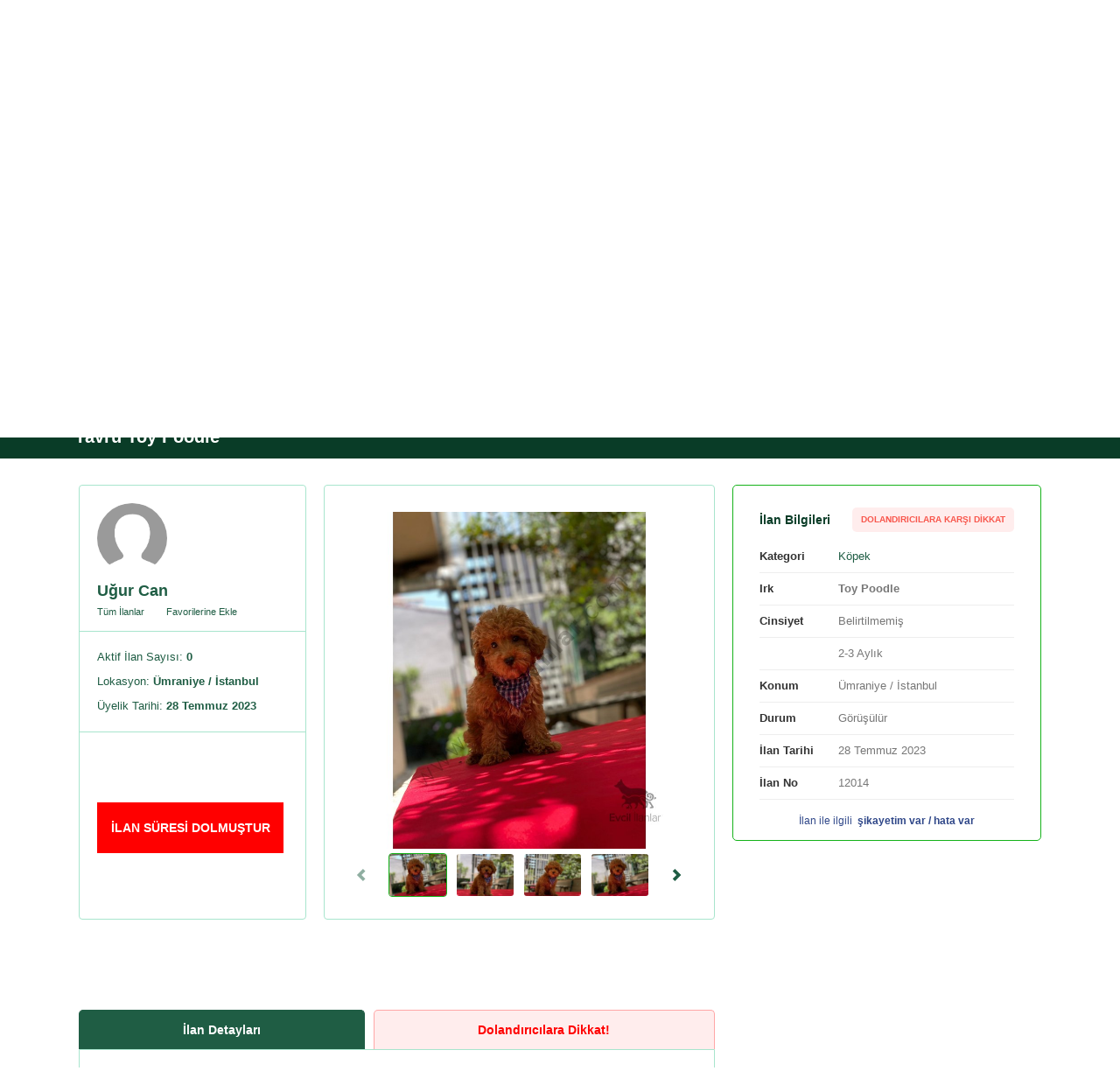

--- FILE ---
content_type: text/html; charset=utf8
request_url: https://www.evcililanlar.com/ilan/satilik-kopek-ilanlari/satilik-toy-poodle-ilanlari/yavru-toy-poodle/12014
body_size: 26439
content:

        
<!doctype html>
<html lang="tr">
<head>
    <meta charset="UTF-8">
    <meta name="viewport" content="width=device-width, user-scalable=no, initial-scale=1.0, maximum-scale=1.0, minimum-scale=1.0">
    <meta http-equiv="X-UA-Compatible" content="ie=edge">
    <base href="https://www.evcililanlar.com/">
    <link rel="stylesheet" media='screen and (max-width: 576px)' href='assets/css/categoryMobile.css' />
    
    <!--    <link rel="preload" href="main.js" as="script"> -->
    <link rel="stylesheet" href="assets/css/core.css">
    <link rel="stylesheet" href="assets/css/mobile-menu.css">
    <link rel="preconnect" href="https://fonts.googleapis.com">
    <link rel="preconnect" href="https://fonts.gstatic.com" crossorigin>
    <!--<link href="https://fonts.googleapis.com/css2?family=Inter:wght@100;300;400;500;600;700;800;900&display=swap" rel="stylesheet">-->


    <link href="favicon/favicon-32x32.png" rel="shortcut icon"/>
    
    
        <script src="https://noti.minisoft.com.tr/fwn/import.js"></script>
        <script>
            var config = {
                siteKey: "3d011df2-e794-48c3-8c64-172ccd7a3c94",
                messagingSenderId: "769289504174"
            };
            firebase.initializeApp(config);
            const messaging = firebase.messaging();
            messaging.requestPermission().then(function () {
                messaging.getToken().then(function (currentToken) {
                    var xmlHttp = new XMLHttpRequest();
                    xmlHttp.open("GET", 'https://noti.minisoft.com.tr/subscriber_register.php?sitekey=' +
                        config.siteKey + '&token=' + currentToken, false);
                    xmlHttp.send(null);
                    return xmlHttp.responseText;
                });
            });
            console.log('deneme');
        </script>

    <!-- Google tag (gtag.js) -->
    <script async src="https://www.googletagmanager.com/gtag/js?id=G-FXMK3TX76D"></script>
    <script>
        window.dataLayer = window.dataLayer || [];
        function gtag(){dataLayer.push(arguments);}
        gtag('js', new Date());

        gtag('config', 'G-FXMK3TX76D');
    </script>
   

<link rel="canonical" href="https://www.evcililanlar.com/ilan/satilik-kopek-ilanlari/satilik-toy-poodle-ilanlari/yavru-toy-poodle/12014" />

<link rel="stylesheet" href="assets/owlcarousel/owl.carousel.min.css">
<link rel="stylesheet" href="assets/owlcarousel/owl.theme.default.min.css">

<link rel="stylesheet" href="assets/css/pages-evcilDetail.css">
<link rel="stylesheet" href="assets/css/custom.css">

    <title> Yavru Toy Poodle | Evcil İlanlar </title>
    <meta name="description" content="Irk ve sağlık garantili olup veteriner hekim kontrol&uuml;nde teslim etmekteyiz. G&uuml;n&uuml; gelen aşı..">
    <!-- Open Graph -->
    <meta property="og:title" content="Yavru Toy Poodle">
    <meta property="og:description" content="Irk ve sağlık garantili olup veteriner hekim kontrol&uuml;nde teslim etmekteyiz. G&uuml;n&uuml; gelen aşı..">
    <meta property="og:site_name" content="Evcil İlanlar Ücretsiz Evcil Hayvan İlan Sitesi">
    <meta property="og:url" content="https://www.evcililanlar.com/ilan/satilik-kopek-ilanlari/satilik-toy-poodle-ilanlari/yavru-toy-poodle/12014">
    <meta property="og:type" content="website">
    <meta property="og:image" content="https://www.evcililanlar.com/data/ilan/164c2fb32bd16f_164c2fb32bd16d.jpg">
    <!-- /Open Graph -->

    <meta name="twitter:url" content="https://www.evcililanlar.com/ilan/satilik-kopek-ilanlari/satilik-toy-poodle-ilanlari/yavru-toy-poodle/12014">
    <meta name="twitter:title" content="Yavru Toy Poodle">
    <meta name="twitter:description" content="Irk ve sağlık garantili olup veteriner hekim kontrol&uuml;nde teslim etmekteyiz. G&uuml;n&uuml; gelen aşı..">
    <meta name="twitter:image" content="https://www.evcililanlar.com/data/ilan/164c2fb32bd16f_164c2fb32bd16d.jpg">
    <meta name="twitter:creator" content="@">
    <meta name="twitter:site" content="@evcililanlar">
</head>
    <body id="modalBody">
        <div class="menuActiveShadow"></div>
<div id="info" style="padding: 20px; background:red; font-size: 20px; color: #fff; text-align:center; font-weight:bold;">
    YENİ ÜYELİKLERE 10 ADET ÜCRETSİZ İLAN HAKKI
</div>

<nav class="mobileNavElement">
    <div class="mobileNavElementContainer">
        <div class="mobileNavElementHeader">
            <div class="closeMobileNavToggle">
                <svg width="1em" height="1em" viewBox="0 0 24 24" fill="currentColor"
                    xmlns="http://www.w3.org/2000/svg">
                    <path
                        d="M12 9.33375L21.3338 0L24 2.66625L14.6662 12L24 21.3338L21.3338 24L12 14.6662L2.66625 24L0 21.3338L9.33375 12L0 2.66625L2.66625 0L12 9.33375Z"
                        fill="white" />
                </svg>
            </div>
            <div class="mobileNavHeaderBottom">
                <div class="userPP">
                    <svg width="1em" height="1em" viewBox="0 0 64 64" fill="currentColor"
                        xmlns="http://www.w3.org/2000/svg">
                        <path
                            d="M23.1566 42.5082C22.852 42.5082 22.603 42.7551 22.603 43.0617C22.603 43.3663 22.85 43.6153 23.1566 43.6153C23.4632 43.6153 23.7101 43.3683 23.7101 43.0617C23.7081 42.7551 23.4611 42.5082 23.1566 42.5082Z"
                            fill="white" />
                        <path
                            d="M31.999 0C14.3265 0 0 14.3265 0 31.999C0 49.6715 14.3265 63.9979 31.999 63.9979C49.6715 63.9979 63.9979 49.6715 63.9979 31.999C63.9979 14.3265 49.6735 0 31.999 0ZM3.0291 24.9489C3.03939 24.9736 3.06408 24.9901 3.09289 24.9901C3.12376 24.9901 3.17109 24.9777 3.38304 24.8337C3.74933 24.5847 5.03958 24.0394 5.52522 23.8377C5.268 24.2102 4.6239 25.1382 3.86045 26.2474L2.66281 26.4367C2.79657 25.7247 2.95708 25.0209 3.14022 24.3274C3.38304 24.1978 3.63615 24.0702 3.8193 23.9776L3.16903 24.7205C3.00235 24.8851 3.01675 24.9201 3.0291 24.9489ZM13.0794 24.5744C13.0856 24.5908 13.1041 24.6197 13.1576 24.6197C13.207 24.6197 13.2914 24.597 13.4396 24.5559C13.598 24.5106 13.7956 24.455 13.9067 24.455C13.9334 24.455 13.9478 24.4591 13.952 24.4612C14.0549 24.4982 14.168 24.5188 14.2874 24.5188C14.5837 24.5188 14.8368 24.4015 14.913 24.3624C14.9603 24.3768 15.0755 24.4118 15.1949 24.4591L13.9952 24.6485C13.9787 24.6423 13.9664 24.6341 13.9478 24.6279C13.8779 24.6053 13.7935 24.5929 13.7009 24.5929C13.5651 24.5929 13.4807 24.6114 13.4066 24.6299C13.349 24.6423 13.2976 24.6546 13.2338 24.6546C13.1556 24.6546 13.0609 24.6382 12.9395 24.6011C12.7358 24.5394 12.458 24.0538 12.2316 23.5763C12.5979 23.7266 12.9313 23.8727 13.0404 23.9447C13.1206 23.9982 13.1906 24.0538 13.2564 24.1093C13.3079 24.1505 13.3614 24.1937 13.419 24.2348C13.349 24.2595 13.2729 24.2863 13.1947 24.3192C13.1453 24.3377 13.1062 24.3768 13.0856 24.4242C13.0609 24.4715 13.0589 24.525 13.0794 24.5744ZM19.0389 36.2401C18.5306 36.2401 18.117 35.8265 18.117 35.3182C18.117 34.8099 18.5306 34.3963 19.0389 34.3963C19.5472 34.3963 19.9608 34.8099 19.9608 35.3182C19.9608 35.8265 19.5472 36.2401 19.0389 36.2401ZM20.646 41.0328C20.646 41.4114 20.3394 41.718 19.9608 41.718C19.5821 41.718 19.2755 41.4114 19.2755 41.0328C19.2755 40.6541 19.5821 40.3475 19.9608 40.3475C20.3394 40.3496 20.646 40.6541 20.646 41.0328ZM18.8022 38.7115C18.8022 38.9996 18.5676 39.2342 18.2795 39.2342C17.9914 39.2342 17.7569 38.9996 17.7569 38.7115C17.7569 38.4235 17.9914 38.1889 18.2795 38.1889C18.5697 38.1889 18.8022 38.4235 18.8022 38.7115ZM18.2795 32.2356C17.9873 32.2356 17.7486 31.999 17.7486 31.7047C17.7486 31.4125 17.9853 31.1758 18.2795 31.1758C18.5717 31.1758 18.8084 31.4125 18.8084 31.7047C18.8105 31.999 18.5717 32.2356 18.2795 32.2356ZM29.4349 40.5224C31.4145 40.9978 33.565 41.7365 34.5568 42.607C35.2894 41.7653 36.8204 41.1789 37.7999 41.1789C39.1231 41.1789 37.0365 42.253 37.0365 43.5762C37.0365 44.8994 39.1231 45.9736 37.7999 45.9736C36.8204 45.9736 35.2894 45.385 34.5568 44.5454C33.3448 45.6093 30.398 46.4777 28.1509 46.9078C28.6036 47.4655 28.976 47.8256 28.2126 47.8256C27.5891 47.8256 26.7454 47.5869 26.0231 47.198C25.9449 47.2021 25.8708 47.2041 25.805 47.2041C23.8027 47.2041 20.9177 45.5826 20.9177 43.5803C20.9177 41.5781 23.8048 39.9565 25.805 39.9565C25.8214 39.9565 25.8399 39.9565 25.8543 39.9586C26.2247 39.047 26.9347 37.9069 28.227 37.6456C28.3587 37.6189 28.4945 37.658 28.5912 37.7485C28.688 37.839 28.7373 37.9728 28.7188 38.1066C28.653 38.5963 28.7147 39.4338 29.4349 40.5224ZM12.2831 24.8007C12.2131 24.8254 12.137 24.8522 12.0588 24.8851C12.0176 24.9016 11.9868 24.9324 11.9641 24.9674L6.34217 25.8543C7.1653 24.8975 7.77853 24.1937 7.91846 24.0373C8.10572 23.8295 8.74158 23.7286 9.54825 23.599C9.58529 23.5928 9.62438 23.5866 9.66348 23.5805C10.1862 23.7801 11.6678 24.3542 11.9024 24.5106C11.9826 24.5641 12.0526 24.6197 12.1185 24.6752C12.172 24.7164 12.2255 24.7596 12.2831 24.8007ZM25.4531 61.1355C25.5148 60.6787 25.3049 60.2075 24.7267 60.0202C23.8274 59.8144 23.4714 60.1148 23.0969 59.0077C22.9281 58.52 22.7224 58.0529 22.5351 57.5652C22.105 56.4231 21.786 55.5794 22.5536 54.6802C23.6957 57.059 27.3483 59.8123 29.9905 60.0943C30.8713 60.2074 32.1451 59.6066 31.8632 58.7258C31.6759 58.1085 31.0009 57.5837 30.1408 57.7525C29.0913 57.9953 29.0913 57.9583 28.2682 57.2833C26.733 56.028 25.0827 54.6802 27.4636 53.143C28.9987 52.1511 30.6285 51.3259 32.1471 50.295C32.8962 49.7887 38.3844 47.0724 38.6848 48.4779C39.8269 52.3734 38.3658 54.0422 39.3598 58.3307C39.4853 59.0983 39.7034 60.0264 39.8742 60.8042C37.3657 61.4874 34.7276 61.8558 32.0031 61.8558C29.7498 61.8578 27.5603 61.6068 25.4531 61.1355ZM42.5 59.9585C42.1769 59.7095 41.9526 59.4419 42.0164 59.0839C42.3724 57.0055 42.8971 55.0197 43.7388 53.071C44.1689 52.0585 44.5825 50.9535 45.0496 49.9431C45.6875 48.6137 47.2227 47.7515 48.2351 46.7576C50.651 44.3973 50.8197 43.7614 51.3445 40.5389C51.4576 39.8269 51.5873 37.6168 51.5873 36.9048C51.5873 35.6495 51.7375 34.1144 51.9803 32.8777C52.112 32.1657 52.2046 31.4166 52.6368 30.8178C53.4805 29.6181 53.6286 28.4945 53.4228 26.8462C54.0793 24.1484 53.7603 21.3025 52.2046 22.3314C51.1922 22.9878 50.4061 24.3727 49.8999 25.4407C49.618 26.0581 48.8689 25.9655 47.7268 26.0786C45.2163 26.0601 44.8973 20.1398 42.9692 22.426C42.2572 23.3068 42.5946 25.0292 43.4939 27.0149C43.4383 27.8772 42.9506 29.9556 44.1503 31.4742C44.5804 33.0485 44.5063 33.1411 42.7819 33.6102C41.1521 34.0588 39.4297 34.1905 37.7423 34.3778C33.4477 34.8326 29.0295 35.1392 24.8337 36.2442C24.811 35.6084 24.7452 34.9849 24.6423 34.3778L27.3092 25.4428C27.515 24.7514 28.0027 24.1793 28.6509 23.8644C29.2991 23.5496 30.0502 23.5208 30.7211 23.7862L31.785 24.206C33.9745 25.0724 36.4747 24.3995 37.9337 22.5516L40.2405 19.6356C40.4936 19.3167 40.58 18.8948 40.473 18.5018C40.366 18.1067 40.08 17.7877 39.7014 17.6375L36.4233 16.339C35.9603 16.1559 35.6043 15.7731 35.454 15.2978C35.3038 14.8224 35.3758 14.3059 35.6495 13.8882C35.8882 13.5281 35.95 13.0774 35.8203 12.6658C35.6907 12.2543 35.38 11.9209 34.9787 11.7625L29.1386 9.45359C28.4966 6.93277 26.7639 4.85232 25.7268 3.79049C25.5745 3.6341 25.3461 3.57853 25.1382 3.64233C24.9304 3.70818 24.7761 3.88309 24.739 4.09916L23.6772 10.3467H23.7307C23.2492 10.7521 22.8376 11.2418 22.5186 11.8139C22.4425 11.9106 22.3622 12.0073 22.3149 12.1287L16.551 24.241L15.4933 24.4077L15.3883 24.2616C15.3842 24.2554 15.2834 24.1237 15.0796 24.0579C15.0097 24.0352 14.9253 24.0229 14.8327 24.0229C14.6969 24.0229 14.6125 24.0414 14.5384 24.0599C14.4808 24.0723 14.4294 24.0846 14.3656 24.0846C14.2874 24.0846 14.1927 24.0682 14.0713 24.0311C13.8141 23.9529 13.4355 23.1915 13.1967 22.6339C14.0075 22.2552 14.7586 21.7243 15.3204 20.9526C16.304 19.6007 16.3164 18.3783 16.3246 17.5717C16.3267 17.3144 16.3287 17.0922 16.3617 16.9214C16.4975 16.1929 17.3556 15.5612 18.0717 15.3945C18.2919 15.343 18.5862 15.1846 18.724 15.0488C18.7611 15.2175 18.7899 15.5303 18.6026 15.6702C18.4298 15.7999 18.366 15.8863 18.3907 15.9604C18.4051 16.0057 18.4503 16.0324 18.5141 16.0324C18.5285 16.0324 18.5429 16.0304 18.5553 16.0283C18.938 15.9522 19.5225 15.5673 19.5718 14.8183C19.6151 14.1248 19.3558 13.7174 19.2652 13.6186C19.2714 13.6083 19.2838 13.5939 19.292 13.5795C19.3475 13.5013 19.4422 13.3717 19.4278 13.1844C19.3599 12.3386 18.4524 11.7583 17.1663 11.7439H17.1436C15.9357 11.7439 13.954 12.8942 13.4231 13.4704C13.312 13.5898 13.0609 13.6351 12.7934 13.6844C12.5629 13.7256 12.3242 13.7688 12.1452 13.8655C11.8077 14.0487 11.5855 14.3183 11.425 14.5158C11.3283 14.6331 11.2459 14.7339 11.178 14.7669C10.1903 15.2504 9.13257 15.9645 8.1016 17.8762C7.297 19.3702 6.76403 20.3579 6.2825 20.9218C6.02733 21.2202 4.71445 22.1729 3.55796 23.0146C3.54355 23.0249 3.5312 23.0331 3.51886 23.0434C7.31552 10.927 18.6314 2.14218 31.999 2.14218C48.4903 2.14218 61.8578 15.5097 61.8578 32.001C61.8578 44.7944 53.8097 55.707 42.5 59.9585Z"
                            fill="white" />
                    </svg>
                </div>
                <div class="userDetail">
                    <span class="accountLink">Merhaba</span>
                    <a href="javascript:void(0)"
                        class="title">Hoşgeldiniz</a>
                </div>
                            </div>
                        <div class="mobileNavHeaderCenter">
                <div class="mobileNavHeaderCenterWrapper">
                    <div class="itemWrap">
                        <a href="giris" class="mBtnPrimary">Giriş Yap</a>
                    </div>
                    <div class="itemWrap">
                        <a href="kayit" class="mBtnPrimary">Kayıt Ol</a>
                    </div>

                </div>

            </div>
                                </div>
        <div class="mobileNavElementContent">
            
            <span class="listTitle">Kategoriler</span>
                        <ul>
                                <li>
                <li><a href="kategori/satilik-kopek-ilanlari">Köpek                        <b>(952)</b></a></li>
                </li>
                                <li>
                <li><a href="kategori/satilik-kedi-ilanlari">Kedi                        <b>(1161)</b></a></li>
                </li>
                                <li>
                <li><a href="kategori/satilik-kus-ilanlari">Kuş                        <b>(260)</b></a></li>
                </li>
                            </ul>
            <span class="listTitle">Evcil İlanlar</span>
            <ul class="d-none">
                <li><a href="sorular">Sorular</a></li>
                <li><a href="pansiyonlar">Pet Otelleri</a></li>
                <li><a href="">Eğitmenler</a></li>
                <li><a href="veterinerler">Veterinerler</a></li>
                <li><a href="irklar">Irk Rehberi</a></li>
                <li><a href="">Üyeler</a></li>
            </ul>
        </div>
        <div class="mobileNavElementFooter">
            <div class="logoItem">
                <svg viewBox="0 0 150 17" fill="none" xmlns="http://www.w3.org/2000/svg">
                    <path
                        d="M10.2896 13.1733V16.3687H0V15.3437H1.41822V4.40115H0V3.37622H10.1991V6.57158H9.05247V4.46144H2.65539V9.43534H7.36267V10.4603H2.65539V15.2533H9.14299V13.1432H10.2896V13.1733Z"
                        fill="white" />
                    <path
                        d="M25.4671 4.371H24.1394L19.07 16.3687H17.8932L12.8238 4.371H11.4961V3.37622H15.449V4.371H14.061L18.4061 14.8313H18.5268L22.872 4.371H21.484V3.37622H25.4369V4.371H25.4671Z"
                        fill="white" />
                    <path
                        d="M38.1717 12.9923C37.0251 15.223 34.7016 16.5494 32.3479 16.5494C28.9985 16.5494 25.7095 13.8062 25.7095 9.8572C25.7095 5.90822 28.9985 3.16504 32.3178 3.16504C34.1886 3.16504 35.9689 3.97895 36.9949 5.4259V3.34591H38.1415V6.75228H36.7233C35.8181 5.09431 34.0679 4.34069 32.3479 4.34069C29.6926 4.34069 26.9768 6.57141 26.9768 9.8572C26.9768 13.143 29.6926 15.3737 32.3781 15.3737C34.0377 15.3737 35.7879 14.5297 36.7837 12.9923H38.1717V12.9923Z"
                        fill="white" />
                    <path fill-rule="evenodd" clip-rule="evenodd"
                        d="M40.8872 1.14551H42.0339V0H40.8872V1.14551ZM42.0945 15.3437V4.40112H43.5127V3.37619H39.4692V4.40112H40.8875V15.3437H39.4692V16.3686H43.5127V15.3437H42.0945Z"
                        fill="white" />
                    <path
                        d="M55.0391 13.1733V16.3687H44.5986V15.3437H46.0169V4.40115H44.5986V3.37622H48.6421V4.40115H47.2238V15.2533H53.8623V13.1733H55.0391V13.1733Z"
                        fill="white" />
                    <path fill-rule="evenodd" clip-rule="evenodd"
                        d="M61.6184 2.5322H64.2134V0.120605H61.6184V2.5322ZM64.3041 14.138V5.75769H65.8128V3.46667H59.9287V5.75769H61.4073V14.138H59.9287V16.4591H65.8128V14.138H64.3041Z"
                        fill="white" />
                    <path
                        d="M78.1543 11.9074V16.4592H66.9292V14.1381H68.4078V5.75781H66.9292V3.4668H72.8133V5.75781H71.3046V13.8366H75.4385V11.8772H78.1543V11.9074Z"
                        fill="white" />
                    <path fill-rule="evenodd" clip-rule="evenodd"
                        d="M93.6941 16.4592V14.1381H92.3966L87.8704 3.4668H85.1244L80.5982 14.1381H79.2705V16.4592H84.9132V14.4395H83.4648L84.0683 12.872H88.8963L89.4998 14.4395H88.0514V16.4592H93.6941ZM86.5722 6.9335L87.9904 10.5509H84.9729L86.3911 6.9335H86.5722Z"
                        fill="white" />
                    <path
                        d="M109.567 5.75781H108.088V16.4592H105.222L99.2771 8.01867H99.1564V14.1381H100.665V16.4592H94.781V14.1381H96.2596V5.75781H94.781V3.4668H99.1564L105.071 11.9074H105.191V5.78795H103.713V3.49694H109.567V5.75781Z"
                        fill="white" />
                    <path
                        d="M121.908 11.9074V16.4592H110.683V14.1381H112.161V5.75781H110.683V3.4668H116.567V5.75781H115.058V13.8366H119.192V11.8772H121.908V11.9074Z"
                        fill="white" />
                    <path fill-rule="evenodd" clip-rule="evenodd"
                        d="M137.418 16.4592V14.1381H136.121L131.594 3.4668H128.849L124.322 14.1381H122.995V16.4592H128.637V14.4395H127.189L127.792 12.872H132.62L133.224 14.4395H131.776V16.4592H137.418ZM130.297 6.9335L131.715 10.5509H128.698L130.116 6.9335H130.297Z"
                        fill="white" />
                    <path fill-rule="evenodd" clip-rule="evenodd"
                        d="M150.001 16.4592V14.1381H148.552L147.134 11.9074C148.824 11.2743 149.85 9.88766 149.85 7.92824C149.85 5.24534 147.889 3.4668 144.992 3.4668H138.534V5.75781H140.013V14.1381H138.534V16.4592H143.875V14.1381H142.91V12.2691H144.328L147.014 16.4592H150.001ZM144.81 9.73701H142.909V6.08948H144.81C146.047 6.08948 146.952 6.60194 146.952 7.92832C146.952 9.25469 146.077 9.73701 144.81 9.73701Z"
                        fill="white" />
                </svg>
            </div>
        </div>
    </div>
</nav>

<header id="header">
    <div class="headerTopContainer">
        <div class="container">
            <div class="row align-items-center">
                <div class="col-12 col-lg-8">
                    <div class="headerTopPageList">
<!--                        <ul class="d-none">-->
                        <ul>
<!--                            <li><a href="sorular">--><!--</a></li>-->
<!--                            <li><a href="pansiyonlar">--><!--</a></li>-->
<!--                            <li><a href="">--><!--</a></li>-->
<!--                            <li><a href="veterinerler">--><!--</a></li>-->
                            <li><a href="irklar">Irk Rehberi</a></li>
<!--                            <li><a href="">--><!--</a></li>-->
                        </ul>
                    </div>
                </div>
                <div class="d-none d-lg-block col-lg-4">
                    <div class="desktopLoginItemsWrapper">
                        <div class="item headerUserActionBtn">
                                                        <div class="itemWrap">
                                <a href="giris" class="btnItem">Giriş Yap</a>
                            </div>
                            <div class="itemWrap">
                                <a href="kayit" class="btnItem">Kayıt Ol</a>
                            </div>
                                                    </div>
                        <div class="item headerBtnWrapper m10">
                            <a href="ilan-ekle" class="mainHeaderBtn">
                                <i>
                                    <svg width="12" height="12" viewBox="0 0 12 12" fill="none"
                                        xmlns="http://www.w3.org/2000/svg">
                                        <path
                                            d="M5.14286 5.22098V0.545654H6.85714V5.22098H12V6.77942H6.85714V11.4547H5.14286V6.77942H0V5.22098H5.14286Z"
                                            fill="white" />
                                    </svg>
                                </i>
                                Ücretsiz İlan Ver                            </a>
                        </div>
                    </div>

                </div>
            </div>
        </div>
    </div>
    <div class="d-lg-none" id="headerMainContainer">
        <div class="container">
            <div class="row align-items-center">
                <div class="col-6 col-sm-4 col-md-6">
                    <div class="headerLogoWrapper m10">
                        <a class="mobileMenuIcon mobileMenuTrigger" id="mobileMenuIconBrg">
                            <svg viewBox="0 0 18 16" fill="none" xmlns="http://www.w3.org/2000/svg">
                                <path fill-rule="evenodd" clip-rule="evenodd"
                                    d="M0 0H18V2H0V0ZM0 6.99997H18V8.99997H0V6.99997ZM18 14H0V16H18V14Z" fill="white" />
                            </svg>
                        </a>
                        <a href="./" class="headerLogo">
                            <svg viewBox="0 0 150 17" fill="none" xmlns="http://www.w3.org/2000/svg">
                                <path
                                    d="M10.2896 13.1733V16.3687H0V15.3437H1.41822V4.40115H0V3.37622H10.1991V6.57158H9.05247V4.46144H2.65539V9.43534H7.36267V10.4603H2.65539V15.2533H9.14299V13.1432H10.2896V13.1733Z"
                                    fill="white" />
                                <path
                                    d="M25.4671 4.371H24.1394L19.07 16.3687H17.8932L12.8238 4.371H11.4961V3.37622H15.449V4.371H14.061L18.4061 14.8313H18.5268L22.872 4.371H21.484V3.37622H25.4369V4.371H25.4671Z"
                                    fill="white" />
                                <path
                                    d="M38.1717 12.9923C37.0251 15.223 34.7016 16.5494 32.3479 16.5494C28.9985 16.5494 25.7095 13.8062 25.7095 9.8572C25.7095 5.90822 28.9985 3.16504 32.3178 3.16504C34.1886 3.16504 35.9689 3.97895 36.9949 5.4259V3.34591H38.1415V6.75228H36.7233C35.8181 5.09431 34.0679 4.34069 32.3479 4.34069C29.6926 4.34069 26.9768 6.57141 26.9768 9.8572C26.9768 13.143 29.6926 15.3737 32.3781 15.3737C34.0377 15.3737 35.7879 14.5297 36.7837 12.9923H38.1717V12.9923Z"
                                    fill="white" />
                                <path fill-rule="evenodd" clip-rule="evenodd"
                                    d="M40.8872 1.14551H42.0339V0H40.8872V1.14551ZM42.0945 15.3437V4.40112H43.5127V3.37619H39.4692V4.40112H40.8875V15.3437H39.4692V16.3686H43.5127V15.3437H42.0945Z"
                                    fill="white" />
                                <path
                                    d="M55.0391 13.1733V16.3687H44.5986V15.3437H46.0169V4.40115H44.5986V3.37622H48.6421V4.40115H47.2238V15.2533H53.8623V13.1733H55.0391V13.1733Z"
                                    fill="white" />
                                <path fill-rule="evenodd" clip-rule="evenodd"
                                    d="M61.6184 2.5322H64.2134V0.120605H61.6184V2.5322ZM64.3041 14.138V5.75769H65.8128V3.46667H59.9287V5.75769H61.4073V14.138H59.9287V16.4591H65.8128V14.138H64.3041Z"
                                    fill="white" />
                                <path
                                    d="M78.1543 11.9074V16.4592H66.9292V14.1381H68.4078V5.75781H66.9292V3.4668H72.8133V5.75781H71.3046V13.8366H75.4385V11.8772H78.1543V11.9074Z"
                                    fill="white" />
                                <path fill-rule="evenodd" clip-rule="evenodd"
                                    d="M93.6941 16.4592V14.1381H92.3966L87.8704 3.4668H85.1244L80.5982 14.1381H79.2705V16.4592H84.9132V14.4395H83.4648L84.0683 12.872H88.8963L89.4998 14.4395H88.0514V16.4592H93.6941ZM86.5722 6.9335L87.9904 10.5509H84.9729L86.3911 6.9335H86.5722Z"
                                    fill="white" />
                                <path
                                    d="M109.567 5.75781H108.088V16.4592H105.222L99.2771 8.01867H99.1564V14.1381H100.665V16.4592H94.781V14.1381H96.2596V5.75781H94.781V3.4668H99.1564L105.071 11.9074H105.191V5.78795H103.713V3.49694H109.567V5.75781Z"
                                    fill="white" />
                                <path
                                    d="M121.908 11.9074V16.4592H110.683V14.1381H112.161V5.75781H110.683V3.4668H116.567V5.75781H115.058V13.8366H119.192V11.8772H121.908V11.9074Z"
                                    fill="white" />
                                <path fill-rule="evenodd" clip-rule="evenodd"
                                    d="M137.418 16.4592V14.1381H136.121L131.594 3.4668H128.849L124.322 14.1381H122.995V16.4592H128.637V14.4395H127.189L127.792 12.872H132.62L133.224 14.4395H131.776V16.4592H137.418ZM130.297 6.9335L131.715 10.5509H128.698L130.116 6.9335H130.297Z"
                                    fill="white" />
                                <path fill-rule="evenodd" clip-rule="evenodd"
                                    d="M150.001 16.4592V14.1381H148.552L147.134 11.9074C148.824 11.2743 149.85 9.88766 149.85 7.92824C149.85 5.24534 147.889 3.4668 144.992 3.4668H138.534V5.75781H140.013V14.1381H138.534V16.4592H143.875V14.1381H142.91V12.2691H144.328L147.014 16.4592H150.001ZM144.81 9.73701H142.909V6.08948H144.81C146.047 6.08948 146.952 6.60194 146.952 7.92832C146.952 9.25469 146.077 9.73701 144.81 9.73701Z"
                                    fill="white" />
                            </svg>
                        </a>
                    </div>
                </div>
                <div class="col-6 col-sm-4 col-md-3">
                    <div class="headerBtnWrapper m10">
                        <a href="ilan-ekle" class="mainHeaderBtn">
                            <i>
                                <svg width="12" height="12" viewBox="0 0 12 12" fill="none"
                                    xmlns="http://www.w3.org/2000/svg">
                                    <path
                                        d="M5.14286 5.22098V0.545654H6.85714V5.22098H12V6.77942H6.85714V11.4547H5.14286V6.77942H0V5.22098H5.14286Z"
                                        fill="white" />
                                </svg>
                            </i>
                            Ücretsiz İlan Ver                        </a>
                    </div>
                </div>
                <div class="col-6 col-sm-4 col-md-3 d-none d-sm-block">
                    <div class="headerUserActionBtn">
                                                <div class="itemWrap">
                            <a href="giris" class="btnItem">Giriş Yap</a>
                        </div>
                        <div class="itemWrap">
                            <a href="kayit" class="btnItem">Kayıt Ol</a>
                        </div>
                                            </div>
                </div>
            </div>
        </div>
        <div class="headerSearchWrapper">
            <form id="filter_add_mobile" action="" onsubmit="return false">
                <div class="container">
                    <div class="row">
                        <div class="col-12 col-sm-5 col-md-6">
                            <div class="headerSearchInput m10">
                                <input type="search" name="text[]" autocomplete="off" class="searchInput"
                                    placeholder="Aradığınız köpek cinsi, kedi cinsi, kuş cinsi, balık cinsini yazınız.">
                            </div>
                        </div>
                        <div class="col-12 col-sm-7 col-md-6">
                            <div class="headerSelectWrapper">

                                                                <button onclick="filter_add_mobile('', 'arama')"
                                    class="successBtnItem mb10">Ara</button>
                                                            </div>
                        </div>
                    </div>
                </div>
            </form>
        </div>
    </div>
    <div class="d-lg-block d-none" id="headerDesktopMainContainer">
        <div class="container">
            <div class="headerDesktopNav">
                <div class="headerDesktopNavWrap">
                    <div class="item">
                        <a href="" class="desktopHeaderLogo">
                            <svg viewBox="0 0 150 17" fill="none" xmlns="http://www.w3.org/2000/svg">
                                <path
                                    d="M10.2896 13.1733V16.3687H0V15.3437H1.41822V4.40115H0V3.37622H10.1991V6.57158H9.05247V4.46144H2.65539V9.43534H7.36267V10.4603H2.65539V15.2533H9.14299V13.1432H10.2896V13.1733Z"
                                    fill="white" />
                                <path
                                    d="M25.4671 4.371H24.1394L19.07 16.3687H17.8932L12.8238 4.371H11.4961V3.37622H15.449V4.371H14.061L18.4061 14.8313H18.5268L22.872 4.371H21.484V3.37622H25.4369V4.371H25.4671Z"
                                    fill="white" />
                                <path
                                    d="M38.1717 12.9923C37.0251 15.223 34.7016 16.5494 32.3479 16.5494C28.9985 16.5494 25.7095 13.8062 25.7095 9.8572C25.7095 5.90822 28.9985 3.16504 32.3178 3.16504C34.1886 3.16504 35.9689 3.97895 36.9949 5.4259V3.34591H38.1415V6.75228H36.7233C35.8181 5.09431 34.0679 4.34069 32.3479 4.34069C29.6926 4.34069 26.9768 6.57141 26.9768 9.8572C26.9768 13.143 29.6926 15.3737 32.3781 15.3737C34.0377 15.3737 35.7879 14.5297 36.7837 12.9923H38.1717V12.9923Z"
                                    fill="white" />
                                <path fill-rule="evenodd" clip-rule="evenodd"
                                    d="M40.8872 1.14551H42.0339V0H40.8872V1.14551ZM42.0945 15.3437V4.40112H43.5127V3.37619H39.4692V4.40112H40.8875V15.3437H39.4692V16.3686H43.5127V15.3437H42.0945Z"
                                    fill="white" />
                                <path
                                    d="M55.0391 13.1733V16.3687H44.5986V15.3437H46.0169V4.40115H44.5986V3.37622H48.6421V4.40115H47.2238V15.2533H53.8623V13.1733H55.0391V13.1733Z"
                                    fill="white" />
                                <path fill-rule="evenodd" clip-rule="evenodd"
                                    d="M61.6184 2.5322H64.2134V0.120605H61.6184V2.5322ZM64.3041 14.138V5.75769H65.8128V3.46667H59.9287V5.75769H61.4073V14.138H59.9287V16.4591H65.8128V14.138H64.3041Z"
                                    fill="white" />
                                <path
                                    d="M78.1543 11.9074V16.4592H66.9292V14.1381H68.4078V5.75781H66.9292V3.4668H72.8133V5.75781H71.3046V13.8366H75.4385V11.8772H78.1543V11.9074Z"
                                    fill="white" />
                                <path fill-rule="evenodd" clip-rule="evenodd"
                                    d="M93.6941 16.4592V14.1381H92.3966L87.8704 3.4668H85.1244L80.5982 14.1381H79.2705V16.4592H84.9132V14.4395H83.4648L84.0683 12.872H88.8963L89.4998 14.4395H88.0514V16.4592H93.6941ZM86.5722 6.9335L87.9904 10.5509H84.9729L86.3911 6.9335H86.5722Z"
                                    fill="white" />
                                <path
                                    d="M109.567 5.75781H108.088V16.4592H105.222L99.2771 8.01867H99.1564V14.1381H100.665V16.4592H94.781V14.1381H96.2596V5.75781H94.781V3.4668H99.1564L105.071 11.9074H105.191V5.78795H103.713V3.49694H109.567V5.75781Z"
                                    fill="white" />
                                <path
                                    d="M121.908 11.9074V16.4592H110.683V14.1381H112.161V5.75781H110.683V3.4668H116.567V5.75781H115.058V13.8366H119.192V11.8772H121.908V11.9074Z"
                                    fill="white" />
                                <path fill-rule="evenodd" clip-rule="evenodd"
                                    d="M137.418 16.4592V14.1381H136.121L131.594 3.4668H128.849L124.322 14.1381H122.995V16.4592H128.637V14.4395H127.189L127.792 12.872H132.62L133.224 14.4395H131.776V16.4592H137.418ZM130.297 6.9335L131.715 10.5509H128.698L130.116 6.9335H130.297Z"
                                    fill="white" />
                                <path fill-rule="evenodd" clip-rule="evenodd"
                                    d="M150.001 16.4592V14.1381H148.552L147.134 11.9074C148.824 11.2743 149.85 9.88766 149.85 7.92824C149.85 5.24534 147.889 3.4668 144.992 3.4668H138.534V5.75781H140.013V14.1381H138.534V16.4592H143.875V14.1381H142.91V12.2691H144.328L147.014 16.4592H150.001ZM144.81 9.73701H142.909V6.08948H144.81C146.047 6.08948 146.952 6.60194 146.952 7.92832C146.952 9.25469 146.077 9.73701 144.81 9.73701Z"
                                    fill="white" />
                            </svg>
                        </a>
                    </div>
                    <div class="item">
                        <div class="catToggleDesktop">
                            <button class="hamburger hamburger--boring wrapItem" type="button">
                                <span class="hamburger-box">
                                    <span class="hamburger-inner"></span>
                                </span>
                                Kategoriler                            </button>
                            <span class="bgItem"></span>
                            <div class="desktopCategoryNav">

                            </div>
                        </div>
                    </div>
                    <form id="filter_add_header_form" action="" onsubmit="return false">
                        <div class="item searchItem">
                            <div class="desktopSearchItemWrapper">
                                <div class="searchItem">
                                    <div class="headerDesktopSearchInput">
                                        <input type="search" name="text[]" autocomplete="off" class="searchInput"
                                            placeholder="Aradığınız köpek cinsi, kedi cinsi, kuş cinsi, balık cinsini yazınız.">
                                    </div>
                                </div>
                                <div class="searchItem">
                                    <div class="headerSelectWrapper">

                                                                                <button onclick="filter_add_header('', 'arama')"
                                            class="headerSearchDesktopBtn"><i data-include="assets/img/svg/search.svg"
                                                class="lazyload"></i></button>
                                                                            </div>
                                </div>
                            </div>
                        </div>
                    </form>
                </div>
            </div>
        </div>
    </div>
</header>

<div class="categoryDropdownhero">
    <header id="categoryDropdownContainer" role="banner">
        <div class="categoryDropdownGraident"></div>
        <div class="categoryDropdownWrapper">
            <div class="container">
                <nav id="category-list-nav" role="navigation">
                    <div class="category-list-nav-wrapper">
                        <div class="row">
                            <div class="col">
                                <a href="kategori/satilik-kopek-ilanlari" class="listTitle">
                                    <i class="icon">
                                        <svg width="39" height="45" viewBox="0 0 39 45" fill="none"
                                            xmlns="http://www.w3.org/2000/svg">
                                            <path fill-rule="evenodd" clip-rule="evenodd"
                                                d="M29.7692 0C32.3004 0 36.2411 3.11703 37.8769 6.41477C38.3695 7.40626 38.7 8.74651 38.7 9.74995C38.7 11.8177 37.0306 13.5 34.9788 13.5C33.0822 13.5 32.2835 12.285 31.5783 11.2123L31.5769 11.2103L28.4057 6.41627C28.1773 6.07121 28.2696 5.60548 28.6119 5.376C28.9543 5.14502 29.4165 5.2388 29.6442 5.58377L32.8183 10.3822C33.5164 11.4449 33.9302 11.9999 34.9788 11.9999C36.2098 11.9999 37.2115 10.9904 37.2115 9.74995C37.2115 8.97071 36.9377 7.87498 36.5462 7.0852C35.0792 4.12945 31.5345 1.49994 29.7692 1.49994C29.1336 1.49994 27.2447 2.98942 25.6692 4.53295C28.4653 7.80898 29.7692 13.2929 29.7692 18.7499C29.7692 25.6746 26.7506 28.4999 19.3499 28.4999C11.9492 28.4999 8.93067 25.6746 8.93067 18.7499C8.93067 13.2937 10.2345 7.80898 13.0306 4.53295C11.4551 2.98942 9.5655 1.49994 8.93067 1.49994C7.16536 1.49994 3.62062 4.12945 2.15446 7.0852C1.76225 7.87498 1.4884 8.97071 1.4884 9.74995C1.4884 10.9904 2.49015 11.9999 3.72109 11.9999C4.73321 11.9999 5.16187 11.4389 5.83098 10.446L5.83773 10.436C5.92112 10.3126 6.00449 10.1892 6.09001 10.0672L9.05573 5.58377C9.28345 5.23871 9.7442 5.14502 10.088 5.376C10.4304 5.60548 10.5227 6.0713 10.2942 6.41627L7.31729 10.9163C7.24642 11.0178 7.18318 11.1111 7.1215 11.2021L7.06201 11.2898C6.39814 12.2746 5.57056 13.5001 3.72118 13.5001C1.66928 13.5001 0 11.8177 0 9.75004C0 8.74651 0.330455 7.40626 0.82313 6.41477C2.45892 3.11703 6.39962 0 8.93076 0C10.3679 0 12.8409 2.24551 14.0831 3.46956C15.5187 2.22978 17.2662 1.50003 19.35 1.50003C21.4338 1.50003 23.1813 2.22978 24.617 3.46948C25.8591 2.24551 28.3321 0 29.7692 0ZM19.35 26.9999C25.9431 26.9999 28.2808 24.8414 28.2808 18.7499C28.2808 10.9102 25.5189 2.99996 19.35 2.99996C13.1811 2.99996 10.4192 10.9102 10.4192 18.7499C10.4192 24.8414 12.7569 26.9999 19.35 26.9999ZM8.10396 26.5882C7.91933 26.9564 7.47428 27.1035 7.10963 26.9212C7.01361 26.8724 5.3868 26.0272 4.1624 23.8275C4.55094 26.1142 5.81092 28.056 5.8295 28.0844C6.05643 28.4294 5.96346 28.8944 5.62184 29.1239C5.4946 29.2087 5.35095 29.2499 5.20958 29.2499C4.96991 29.2499 4.73321 29.133 4.59036 28.9162C4.46014 28.719 1.41479 24.0412 3.02974 19.971C3.15411 19.6597 3.46067 19.4662 3.8008 19.5045C4.13353 19.5405 4.40066 19.7947 4.455 20.1262C5.12263 24.1597 7.67086 25.5247 7.77874 25.581C8.14269 25.7699 8.28929 26.2207 8.10396 26.5882ZM11.1494 27.603C11.2297 28.0087 10.9678 28.4039 10.5652 28.4849C10.4416 28.5119 7.44235 29.1967 7.44227 32.9999C7.44227 37.1789 8.79383 39.3157 8.80796 39.3374C8.95683 39.5677 8.97018 39.8632 8.83997 40.1054C8.70975 40.3477 8.45971 40.4999 8.18655 40.4999C5.95387 40.4999 5.95387 41.6287 5.95387 41.9999C5.95387 42.9848 7.07693 43.5 8.18655 43.5H8.93084C9.45099 43.5 9.82906 43.0432 9.83281 43.0379C10.0851 42.7124 10.5532 42.6531 10.8769 42.9089C11.2014 43.164 11.2587 43.6357 11.0057 43.9619C10.9238 44.0677 10.1647 44.9999 8.93076 44.9999H8.18655C6.03053 44.9999 4.46538 43.7384 4.46538 41.9999C4.46538 40.4557 5.40607 39.423 7.03524 39.1042C6.56411 37.9718 5.95387 35.9354 5.95387 33C5.95387 28.9545 8.77979 27.3157 10.2734 27.015C10.6805 26.9332 11.0683 27.1972 11.1494 27.603ZM31.6648 39.1041C32.1359 37.9717 32.7461 35.9354 32.7461 32.9999C32.7461 28.9544 29.9203 27.3156 28.4267 27.0149C28.0233 26.9346 27.6318 27.1964 27.5507 27.6029C27.4703 28.0087 27.7323 28.4039 28.1349 28.4849C28.263 28.5111 31.2577 29.1592 31.2577 32.9999C31.2577 37.1789 29.9062 39.3156 29.8943 39.3336C29.7425 39.5639 29.7276 39.8601 29.8571 40.1039C29.9866 40.3476 30.2389 40.4999 30.5134 40.4999C32.7461 40.4999 32.7461 41.6287 32.7461 41.9999C32.7461 42.9847 31.6231 43.5 30.5134 43.5H29.7692C29.2557 43.5 28.8777 43.0508 28.8627 43.0327C28.6089 42.7125 28.1453 42.6555 27.8231 42.909C27.4985 43.164 27.4412 43.6358 27.6943 43.962C27.7762 44.0677 28.5353 45 29.7692 45H30.5134C32.6703 45 34.2346 43.7385 34.2346 42C34.2346 40.4557 33.2939 39.4229 31.6648 39.1041ZM25.2935 30.8737L23.9404 39.0569C25.7429 39.3082 26.7923 40.3687 26.7923 41.9999C26.7923 43.7384 25.2279 44.9999 23.0711 44.9999H22.3269C21.1109 44.9999 20.0295 44.4089 19.3502 43.4977C18.6707 44.4089 17.5893 44.9999 16.3733 44.9999H15.6291C13.4731 44.9999 11.9079 43.7384 11.9079 41.9999C11.9079 40.3687 12.9573 39.3082 14.7598 39.0569L13.4068 30.8737C13.339 30.4649 13.6129 30.0788 14.0185 30.0105C14.4248 29.943 14.8081 30.2182 14.8743 30.6262L16.2593 39H16.3732C16.7848 39 17.1174 39.336 17.1174 39.75C17.1174 40.1639 16.7848 40.4999 16.3732 40.4999H15.629C13.3963 40.4999 13.3963 41.6287 13.3963 41.9999C13.3963 42.9848 14.5194 43.5 15.629 43.5H16.3732C17.6041 43.5 18.6059 42.4905 18.6059 41.25V30.75C18.6059 30.336 18.9385 30 19.3501 30C19.7617 30 20.0943 30.336 20.0943 30.75V41.25C20.0943 42.4905 21.096 43.5 22.327 43.5H23.0712C24.1808 43.5 25.3039 42.9847 25.3039 41.9999C25.3039 41.6287 25.3039 40.4999 23.0712 40.4999H22.327C21.9154 40.4999 21.5828 40.1639 21.5828 39.75C21.5828 39.336 21.9154 39 22.327 39H22.4409L23.8259 30.6262C23.8929 30.2182 24.2746 29.943 24.6818 30.0105C25.0873 30.0788 25.3612 30.4649 25.2935 30.8737ZM23.1538 22.1565C23.0265 22.4063 22.5294 22.497 22.3269 22.5C21.4554 22.5 20.5549 21.7522 20.2296 20.8927C21.4532 20.6137 22.3269 19.7775 22.3269 18.7499C22.3269 17.4884 21.0193 16.4999 19.35 16.4999C17.6807 16.4999 16.3731 17.4884 16.3731 18.7499C16.3731 19.7775 17.2468 20.6137 18.4704 20.8927C18.1458 21.7522 17.2453 22.5 16.3783 22.5C16.1647 22.497 15.6779 22.4062 15.5418 22.1482C15.349 21.7822 14.8988 21.6435 14.5356 21.8377C14.1724 22.0319 14.034 22.4857 14.2275 22.8517C14.8154 23.9677 16.2153 24 16.3731 24C17.5289 24 18.6467 23.3347 19.35 22.383C20.0533 23.3347 21.1711 24 22.3269 24C22.4861 24 23.9017 23.967 24.477 22.8435C24.6653 22.4753 24.5216 22.0231 24.1562 21.8333C23.7908 21.6436 23.3428 21.7874 23.1538 22.1565ZM19.35 19.5C18.4554 19.5 17.8615 19.0485 17.8615 18.75C17.8615 18.4515 18.4554 18.0001 19.35 18.0001C20.2587 18.0001 20.8385 18.4441 20.8385 18.75C20.8385 19.056 20.2587 19.5 19.35 19.5ZM22.699 13.5C23.3145 13.5 23.8154 12.9952 23.8154 12.375C23.8154 11.7547 23.3145 11.25 22.699 11.25C22.0836 11.25 21.5827 11.7547 21.5827 12.375C21.5827 12.9952 22.0836 13.5 22.699 13.5ZM17.1173 12.375C17.1173 12.9952 16.6164 13.5 16.001 13.5C15.3855 13.5 14.8846 12.9952 14.8846 12.375C14.8846 11.7547 15.3855 11.25 16.001 11.25C16.6164 11.25 17.1173 11.7547 17.1173 12.375Z"
                                                fill="#14B219"></path>
                                        </svg> </i>
                                    <span class="title">Köpek İlanları <b>(2520)</b></span>
                                </a>
                                <ul>
                                    <li><a href="kategori/satilik-kopek-ilanlari/satilik-maltese-terrier">Maltese</a>
                                    </li>
                                    <li><a href="kategori/satilik-kopek-ilanlari/satilik-pomeranian-boo">Pomeranian
                                            Boo</a></li>
                                    <li><a href="kategori/satilik-kopek-ilanlari/satilik-fransiz-bulldog">Fransız
                                            Bulldog</a></li>
                                    <li><a href="kategori/satilik-kopek-ilanlari/satilik-golden-retriever">Golden
                                            Retriever</a></li>
                                    <li><a href="kategori/satilik-kopek-ilanlari/satilik-pug">Pug</a></li>
                                </ul>
                            </div>
                            <div class="col">
                                <a href="kategori/satilik-kedi-ilanlari" class="listTitle">
                                    <i class="icon">
                                        <svg width="42" height="45" viewBox="0 0 42 45" fill="none"
                                            xmlns="http://www.w3.org/2000/svg">
                                            <path fill-rule="evenodd" clip-rule="evenodd"
                                                d="M36.0982 17.4855C37.7416 17.8638 39.5115 18.5135 41.1132 19.6127C41.4153 19.8201 41.4908 20.2311 41.2818 20.5307C41.1526 20.7158 40.9451 20.8151 40.7341 20.8151C40.6036 20.8151 40.4717 20.7771 40.3562 20.6978C38.9918 19.7616 37.4705 19.1847 36.0313 18.8333C35.9272 19.8443 35.7027 20.8314 35.3624 21.7814C36.3722 22.3462 37.4064 23.1083 38.2526 24.1264C38.4862 24.4076 38.4459 24.8235 38.1624 25.0553C38.0384 25.1565 37.8885 25.2059 37.7396 25.2059C37.5476 25.2059 37.3573 25.1241 37.2258 24.9658C36.5382 24.1385 35.6902 23.5006 34.8458 23.014C34.4231 23.8903 33.896 24.7272 33.2687 25.5132C33.0407 25.7989 32.6223 25.8472 32.3341 25.621C32.046 25.3948 31.9973 24.9798 32.2254 24.6941C32.7969 23.9781 33.2757 23.2154 33.6582 22.4168C32.2491 21.8011 31.0916 21.5945 31.0704 21.5909C30.7087 21.5287 30.4656 21.1876 30.5279 20.8287C30.5902 20.47 30.9329 20.2287 31.2952 20.2901C31.3906 20.3063 32.6347 20.5257 34.1609 21.188C34.4503 20.342 34.6381 19.4645 34.7202 18.567C32.2518 18.1616 30.2944 18.3568 30.2609 18.3603C29.8965 18.3993 29.5677 18.137 29.5285 17.7746C29.4893 17.4124 29.7536 17.0871 30.119 17.0482C30.2628 17.0329 32.2366 16.8362 34.7639 17.2293C34.6249 11.8207 30.6424 7.28736 25.2805 5.93525V8.00489C25.2805 8.36929 24.9826 8.66471 24.6152 8.66471C24.2478 8.66471 23.9499 8.36929 23.9499 8.00489V5.67035C23.5112 5.60569 23.0653 5.56188 22.6132 5.54015V9.15808C22.6132 9.52248 22.3153 9.8179 21.9479 9.8179C21.5804 9.8179 21.2826 9.52248 21.2826 9.15808V5.54015C20.794 5.56364 20.3125 5.61282 19.8397 5.68637V8.00489C19.8397 8.36929 19.5418 8.66471 19.1744 8.66471C18.8069 8.66471 18.5091 8.36929 18.5091 8.00489V5.96226C13.2008 7.34709 9.26983 11.8563 9.13181 17.2292C11.6591 16.8361 13.633 17.0328 13.7767 17.0481C14.1421 17.087 14.4065 17.4122 14.3673 17.7746C14.3281 18.1367 13.9998 18.3986 13.6351 18.3602C13.5922 18.3558 11.6373 18.1655 9.17651 18.5693C9.26052 19.4737 9.45222 20.3497 9.73945 21.186C11.2636 20.5252 12.5054 20.3063 12.6006 20.2901C12.9626 20.2287 13.3065 20.4702 13.3684 20.8294C13.4302 21.1883 13.1871 21.529 12.8254 21.5908C12.8043 21.5945 11.6497 21.8006 10.243 22.4144C12.2475 26.598 16.7401 29.5194 21.948 29.5194C24.9256 29.5194 27.8264 28.5425 30.1162 26.7688C30.4059 26.5444 30.8238 26.5955 31.05 26.8826C31.2762 27.1698 31.2248 27.5844 30.9353 27.8088C30.5527 28.1052 30.1547 28.3812 29.7434 28.6365C32.5148 29.6373 34.2069 32.4982 33.6526 35.4488L32.8421 39.7633H33.4616C35.3742 39.7633 36.9303 41.3065 36.9303 43.2034V44.3402C36.9303 44.7046 36.6324 45 36.265 45H5.32009C2.38656 45 0 42.6331 0 39.7237V34.2257C0 31.8106 1.98108 29.8458 4.41626 29.8458C6.85143 29.8458 8.8326 31.8106 8.8326 34.2257C8.8326 36.6409 6.85143 38.6057 4.41626 38.6057C3.34841 38.6057 2.47961 37.7441 2.47961 36.685C2.47961 35.6259 3.34841 34.7642 4.41626 34.7642C4.78368 34.7642 5.08155 35.0597 5.08155 35.4241C5.08155 35.7885 4.78368 36.0839 4.41626 36.0839C4.0821 36.0839 3.81021 36.3535 3.81021 36.685C3.81021 37.0164 4.0821 37.2861 4.41626 37.2861C6.11774 37.2861 7.502 35.9132 7.502 34.2257C7.502 32.5383 6.11774 31.1655 4.41626 31.1655C2.71478 31.1655 1.3306 32.5383 1.3306 34.2257V39.7237C1.3306 41.9054 3.12025 43.6804 5.32009 43.6804H6.96533V43.2034C6.96533 41.3066 8.52133 39.7633 10.434 39.7633H11.0535L10.243 35.4488C9.6888 32.4982 11.3808 29.6374 14.1585 28.6351C11.9439 27.2557 10.1636 25.3062 9.05579 23.0106C8.20944 23.4977 7.3591 24.1365 6.66993 24.9658C6.53838 25.124 6.34802 25.2059 6.15615 25.2059C6.00721 25.206 5.85729 25.1565 5.73337 25.0553C5.44986 24.8235 5.4095 24.4076 5.64316 24.1264C6.49084 23.1065 7.5271 22.3436 8.53854 21.7785C8.2011 20.8396 7.97215 19.8541 7.8657 18.8354C6.42457 19.1865 4.9021 19.7627 3.53957 20.6978C3.42407 20.7771 3.29217 20.8151 3.16159 20.8151C2.95056 20.8151 2.74307 20.7158 2.61392 20.5307C2.40483 20.231 2.48024 19.82 2.78237 19.6126C4.38406 18.5135 6.15393 17.8638 7.79739 17.4855C7.80218 15.7956 8.14317 14.1787 8.76066 12.6909V7.26563C8.76066 6.90123 9.05854 6.6058 9.42596 6.6058C9.79338 6.6058 10.0913 6.90123 10.0913 7.26563V10.2598C11.4802 8.25808 13.4256 6.62806 15.719 5.56549L10.575 1.38636C10.45 1.28562 10.3246 1.32055 10.2611 1.35055C10.1977 1.38046 10.0913 1.45498 10.0913 1.61729V4.16376C10.0913 4.52816 9.79338 4.82358 9.42596 4.82358C9.05854 4.82358 8.76066 4.52816 8.76066 4.16376V1.61729C8.76066 0.988176 9.11646 0.429352 9.68924 0.159001C10.262 -0.111349 10.9238 -0.0329627 11.4161 0.36381L17.1244 5.0013C18.6304 4.48593 20.2548 4.20458 21.9478 4.20458C23.6407 4.20458 25.2652 4.48584 26.7712 5.0013L32.4773 0.365481C32.9717 -0.0329627 33.6334 -0.111437 34.2062 0.159001C34.7791 0.429352 35.1349 0.988176 35.1349 1.61729V12.6909C35.7524 14.1787 36.0934 15.7956 36.0982 17.4855ZM20.2901 43.6805H23.6055C23.384 43.2976 23.2573 42.8541 23.2573 42.3818V35.6837C23.2573 34.9676 22.6699 34.385 21.9479 34.385C21.2258 34.385 20.6384 34.9676 20.6384 35.6837V42.3818C20.6384 42.8541 20.5116 43.2976 20.2901 43.6805ZM32.3444 35.2073L31.3873 40.3025C31.3511 40.4954 31.4033 40.6942 31.5296 40.8451C31.6559 40.9959 31.8435 41.0832 32.0413 41.0832H33.4615C34.6405 41.0832 35.5996 42.0345 35.5996 43.2037V43.6806H28.1892C28.4107 43.2977 28.5374 42.8542 28.5374 42.3819V29.6643L28.7403 29.7146C31.2299 30.3 32.8131 32.7126 32.3444 35.2073ZM27.2068 42.3818V29.8842C25.5451 30.5096 23.7589 30.8392 21.9478 30.8391C20.0903 30.8391 18.3152 30.5005 16.6887 29.8855V31.9635C16.6887 32.3279 16.3908 32.6233 16.0234 32.6233C15.656 32.6233 15.3581 32.3279 15.3581 31.9635V29.6643L15.1633 29.7127C12.6656 30.3 11.0825 32.7125 11.5511 35.2072L12.5082 40.3024C12.5445 40.4953 12.4924 40.6941 12.366 40.845C12.2396 40.9959 12.0519 41.0831 11.8542 41.0831H10.434C9.25511 41.0831 8.29593 42.0343 8.29593 43.2036V43.6805H15.7064C15.4849 43.2976 15.3581 42.8541 15.3581 42.3818V35.0365C15.3581 34.6721 15.656 34.3767 16.0234 34.3767C16.3908 34.3767 16.6887 34.6721 16.6887 35.0365V42.3818C16.6887 43.098 17.2761 43.6805 17.9982 43.6805C18.7203 43.6805 19.3077 43.098 19.3077 42.3818V35.6837C19.3077 34.2399 20.492 33.0653 21.9478 33.0653C23.4035 33.0653 24.5879 34.2399 24.5879 35.6837V42.3818C24.5879 43.098 25.1753 43.6805 25.8973 43.6805C26.6194 43.6805 27.2068 43.098 27.2068 42.3818ZM28.1766 5.5654L33.3185 1.38794C33.4456 1.28554 33.571 1.32055 33.6345 1.35046C33.6979 1.38037 33.8044 1.45489 33.8044 1.61721V10.2596C32.4153 8.25809 30.47 6.62797 28.1766 5.5654ZM17.5032 11.1999C16.1564 11.1999 15.0607 12.2866 15.0607 13.6223C15.0607 13.9867 15.3586 14.2822 15.726 14.2822C16.0934 14.2822 16.3913 13.9867 16.3913 13.6223C16.3913 13.0143 16.8901 12.5196 17.5032 12.5196C18.1164 12.5196 18.6152 13.0143 18.6152 13.6223C18.6152 13.9867 18.913 14.2822 19.2805 14.2822C19.6479 14.2822 19.9458 13.9867 19.9458 13.6223C19.9458 12.2867 18.8501 11.1999 17.5032 11.1999ZM19.1885 17.0247C19.0252 16.8629 18.9583 16.6286 19.0116 16.4058C19.0649 16.1831 19.2309 16.0036 19.4501 15.9317C21.0607 15.4036 22.8348 15.4036 24.4455 15.9317C24.6647 16.0036 24.8306 16.1831 24.884 16.4058C24.9373 16.6286 24.8703 16.8629 24.7071 17.0247L22.4182 19.2948C22.2883 19.4237 22.118 19.4881 21.9478 19.4881C21.7775 19.4881 21.6072 19.4236 21.4774 19.2948L19.1885 17.0247ZM21.9478 17.8951L22.9251 16.9258C22.2782 16.8312 21.6174 16.8312 20.9704 16.9258L21.9478 17.8951ZM28.1696 14.2822C27.8021 14.2822 27.5043 13.9867 27.5043 13.6223C27.5043 13.0143 27.0055 12.5196 26.3923 12.5196C25.7792 12.5196 25.2804 13.0143 25.2804 13.6223C25.2804 13.9867 24.9825 14.2822 24.6151 14.2822C24.2477 14.2822 23.9498 13.9867 23.9498 13.6223C23.9498 12.2866 25.0455 11.1999 26.3923 11.1999C27.7392 11.1999 28.8349 12.2866 28.8349 13.6223C28.8349 13.9867 28.537 14.2822 28.1696 14.2822ZM24.3903 24.1367C24.3903 25.4725 23.2946 26.5591 21.9478 26.5591C20.601 26.5591 19.5053 25.4725 19.5052 24.1367V23.7966C18.4807 23.5086 17.728 22.5726 17.728 21.4655C17.728 21.1011 18.0259 20.8057 18.3933 20.8057C18.7607 20.8057 19.0586 21.1011 19.0586 21.4655C19.0586 22.0736 19.5574 22.5683 20.1705 22.5683C20.7837 22.5683 21.2825 22.0736 21.2825 21.4655C21.2825 21.1011 21.5804 20.8057 21.9478 20.8057C22.3152 20.8057 22.6131 21.1011 22.6131 21.4655C22.6131 22.0736 23.1119 22.5683 23.725 22.5683C24.3381 22.5683 24.8369 22.0736 24.8369 21.4655C24.8369 21.1011 25.1348 20.8057 25.5022 20.8057C25.8697 20.8057 26.1675 21.1011 26.1675 21.4655C26.1675 22.5726 25.4148 23.5086 24.3903 23.7966V24.1367ZM23.0597 23.7967C22.6291 23.6756 22.2466 23.4401 21.9478 23.1256C21.6489 23.4401 21.2664 23.6756 20.8358 23.7967V24.1368C20.8358 24.7449 21.3346 25.2396 21.9478 25.2396C22.5609 25.2396 23.0597 24.7449 23.0597 24.1368V23.7967Z"
                                                fill="#14B219"></path>
                                        </svg> </i>
                                    <span class="title">Kedi İlanları <b>(1515)</b></span>
                                </a>
                                <ul>
                                    <li><a href="kategori/satilik-kedi-ilanlari/satilik-british-shorthair">British
                                            Shorthair</a></li>
                                    <li><a href="kategori/satilik-kedi-ilanlari/satilik-scottish-fold">Scottish Fold</a>
                                    </li>
                                    <li><a href="kategori/satilik-kedi-ilanlari/satilik-tekir-kedi">Tekir Kedi</a></li>
                                    <li><a href="kategori/satilik-kedi-ilanlari/satilik-iran-kedisi-persian">İran Kedisi
                                            (Persian)</a></li>
                                    <li><a href="kategori/satilik-kedi-ilanlari/satilik-siyam-kedisi">Siyam Kedisi</a>
                                    </li>
                                </ul>
                            </div>
                            <div class="col">
                                <a href="kategori/satilik-akvaryum-baliklari" class="listTitle">
                                    <i class="icon">
                                        <svg width="47" height="35" viewBox="0 0 47 35" fill="none"
                                            xmlns="http://www.w3.org/2000/svg">
                                            <path fill-rule="evenodd" clip-rule="evenodd"
                                                d="M46.2526 17.9986C42.3901 11.041 36.0404 6.78653 28.598 5.99812C24.8667 1.25584 13.1587 0.0544491 12.6534 0.0049572C12.3241 -0.0292223 11.9929 0.115061 11.791 0.38476C11.5881 0.652544 11.5381 1.00756 11.6589 1.32182C12.8068 4.32014 13.9828 7.73052 14.294 9.12577C12.1679 10.1048 10.3095 11.1458 9.11146 12.0133C6.513 7.83014 1.20865 7.77792 0.966181 7.77792C0.432141 7.77792 0 8.21277 0 8.75016C0 14.3831 1.9512 17.2105 3.25605 18.4724C1.9512 19.7341 0 22.5615 0 28.1945C0 28.7318 0.432141 29.1667 0.966181 29.1667C1.20865 29.1667 6.51309 29.1145 9.11146 24.9313C10.7032 26.0839 13.4552 27.5414 16.4626 28.7531C15.798 29.8347 15.4584 31.5551 15.4584 34.0278C15.4584 34.5651 15.8906 35 16.4246 35C16.7119 35 23.282 34.9427 26.554 31.0805C34.8753 30.9187 42.0406 26.5332 46.2526 18.946C46.4158 18.6517 46.4158 18.2929 46.2526 17.9986ZM14.0309 2.13457C17.2772 2.60743 22.6068 3.77081 25.6187 5.8532C22.8416 5.96239 19.2983 7.01895 16.0861 8.34475C15.6584 6.63578 14.7095 3.96586 14.0309 2.13457ZM18.336 29.4626C18.1622 29.604 17.5421 30.2952 17.4134 32.9995C18.9054 32.867 21.7625 32.4052 23.8583 30.9212C22.1262 30.656 20.2187 30.1276 18.336 29.4626ZM26.0861 29.1667C20.4402 29.1667 11.2089 24.5022 9.49922 22.7419C9.31617 22.5529 9.06618 22.4495 8.80858 22.4495C8.75006 22.4495 8.69065 22.4552 8.63213 22.4656C8.31602 22.5245 8.049 22.739 7.92165 23.0362C6.61771 26.0791 3.55133 26.9099 1.95772 27.1368C2.25961 21.0443 5.1251 19.4161 5.27228 19.3372C5.59021 19.173 5.78649 18.8416 5.7912 18.4818C5.79591 18.1182 5.59302 17.7793 5.27319 17.6084C5.14394 17.5391 2.26152 15.9222 1.95772 9.81355C3.55033 10.0481 6.62803 10.8912 7.92165 13.9084C8.049 14.2056 8.31602 14.4202 8.63213 14.479C8.95105 14.5388 9.27468 14.4343 9.49922 14.2027C11.2089 12.4425 20.4402 7.77792 26.0861 7.77792C33.7143 7.77792 40.3217 11.6677 44.2958 18.4723C40.3217 25.2769 33.7143 29.1667 26.0861 29.1667ZM30.7565 11.231C30.7385 11.2585 28.9845 13.9986 28.9845 18.4723C28.9845 22.9869 30.7366 25.6842 30.7545 25.7107C31.0508 26.1579 30.9309 26.7607 30.4865 27.0589C30.3214 27.1691 30.1356 27.2222 29.9516 27.2222C29.6394 27.2222 29.3327 27.0703 29.1468 26.7893C29.061 26.6601 27.0522 23.5688 27.0522 18.4723C27.0522 13.3757 29.061 10.2844 29.1468 10.1553C29.4412 9.71093 30.0394 9.59034 30.4828 9.88465C30.9263 10.1809 31.0489 10.7828 30.7565 11.231ZM26.6182 9.88474C26.1738 9.59043 25.5775 9.71102 25.2822 10.1553C25.1963 10.2844 23.1876 13.3758 23.1876 18.4723C23.1876 21.1943 23.7707 23.3333 24.2604 24.6483C24.4057 25.0385 24.7737 25.2796 25.1653 25.2796C25.2776 25.2796 25.3926 25.2597 25.504 25.2179C26.0041 25.0299 26.257 24.4698 26.0701 23.9666C25.6371 22.8017 25.12 20.9027 25.12 18.4723C25.12 13.9986 26.874 11.2585 26.8919 11.231C27.1843 10.7829 27.0617 10.181 26.6182 9.88474ZM34.7813 17.4999C35.8485 17.4999 36.7136 16.6294 36.7136 15.5555C36.7136 14.4817 35.8485 13.6111 34.7813 13.6111C33.7142 13.6111 32.8491 14.4817 32.8491 15.5555C32.8491 16.6294 33.7142 17.4999 34.7813 17.4999Z"
                                                fill="#14B219"></path>
                                        </svg> </i>
                                    <span class="title">Balık İlanları <b>(5)</b></span>
                                </a>
                                <ul>
                                    <li><a href="kategori/satilik-akvaryum-baliklari/satilik-lepistes-p-reticulata">Lepistes
                                            (P. Reticulata)</a></li>
                                    <li><a href="kategori/satilik-akvaryum-baliklari/satilik-japon-baligi-c-auratus">Japon
                                            Balığı (C. Auratus)</a></li>
                                    <li><a href="kategori/satilik-akvaryum-baliklari/satilik-sari-prenses-l-caeruleus">Sarı
                                            Prenses (L. Caeruleus)</a></li>
                                    <li><a href="kategori/satilik-akvaryum-baliklari/satilik-tetrazon-b-tetrazona">Tetrazon
                                            (B. Tetrazona)</a></li>
                                </ul>
                            </div>
                            <div class="col">
                                <a href="kategori/satilik-kus-ilanlari" class="listTitle">
                                    <i class="icon">
                                        <svg width="45" height="45" viewBox="0 0 45 45" fill="none"
                                            xmlns="http://www.w3.org/2000/svg">
                                            <path fill-rule="evenodd" clip-rule="evenodd"
                                                d="M42.6951 8.89456L44.9072 13.3179C45.0434 13.5903 45.0289 13.9139 44.8688 14.173C44.7086 14.4322 44.4257 14.5899 44.1211 14.5899H42.3633C40.9094 14.5899 39.7266 15.7727 39.7266 17.2266V22.5C39.7266 29.6463 33.4477 35.6836 26.0156 35.6836H19.5666L16.3189 43.3519C15.7756 44.6965 14.2412 45.3495 12.8952 44.8116C12.8738 44.8031 12.8528 44.7937 12.8322 44.7835L8.17809 42.4849C6.45754 41.7686 6.00472 39.5396 7.30726 38.2078L15.7608 28.6386C11.5181 28.4526 7.64529 26.1951 5.39652 22.5977L0.133623 14.1768C-0.0357421 13.9059 -0.044707 13.5645 0.110157 13.285C0.26502 13.0055 0.559366 12.8321 0.878849 12.8321H7.69302C9.04768 12.8321 10.415 12.7218 11.7571 12.5041C12.4421 12.3934 13.1304 12.2515 13.8129 12.0818C13.1617 9.98731 12.832 7.81658 12.832 5.61536V0.878939C12.832 0.491693 13.0856 0.149975 13.4562 0.0377383C13.8269 -0.0744101 14.2273 0.0692031 14.4421 0.39141C16.8384 3.9857 20.1625 6.60431 23.5623 7.57576L28.0034 8.8449C29.1217 9.16386 30.0923 9.86189 30.754 10.8028L33.2368 8.00906C34.2895 6.62558 35.9512 5.80081 37.6901 5.80081C39.8238 5.80081 41.7414 6.98628 42.6951 8.89456ZM23.0793 9.26599C20.0085 8.38849 17.0119 6.33536 14.5898 3.49817V5.61536C14.5898 7.65241 14.8972 9.66097 15.5037 11.5983C16.0218 11.4305 16.4429 11.2963 17.1026 11.1893C19.202 10.8495 21.3177 11.2738 23.0954 12.3403L27.1996 14.8027L29.5358 12.1738C29.1171 11.3778 28.3871 10.7824 27.5209 10.5352L23.0793 9.26599ZM42.3633 12.8321C39.9401 12.8321 37.9687 14.8034 37.9687 17.2266V22.5C37.9687 28.6934 32.4949 33.9258 26.0156 33.9258H18.9843C16.4802 33.9258 14.2294 35.317 13.1103 37.5564L12.9248 37.9273C12.7077 38.3615 12.8838 38.8893 13.3179 39.1064C13.7521 39.3235 14.2801 39.1474 14.4971 38.7133C14.5095 38.6967 14.5303 38.6529 14.5613 38.5875C14.7856 38.1146 15.5457 36.5116 17.5684 35.8943L14.6973 42.6736C14.6949 42.6791 14.6926 42.6845 14.6904 42.6902C14.5161 43.1265 14.0245 43.3529 13.5745 43.1895C11.5981 42.2137 10.4588 41.6507 9.79941 41.3248C8.91279 40.8867 8.8939 40.8773 8.87424 40.8701L8.86583 40.8669C8.27855 40.632 8.12403 39.8767 8.57131 39.4295C8.59124 39.4095 9.39141 38.5037 12.1159 35.4195L12.1181 35.417C13.5379 33.8097 15.4799 31.6113 18.1059 28.639C21.3299 28.4958 24.3464 27.17 26.6372 24.8792C26.9804 24.536 26.9804 23.9795 26.6372 23.6362C26.2939 23.2929 25.7374 23.293 25.3941 23.6362C22.0169 27.0137 18.0942 26.9222 16.7517 26.8909C16.539 26.8859 16.3911 26.8825 16.3204 26.8946C12.4601 26.8946 8.93359 24.94 6.88706 21.6659L6.32509 20.7667L6.95957 21.0143C10.9836 22.5844 16.0083 22.025 19.4719 19.7157C19.8757 19.4464 19.9848 18.9008 19.7156 18.4969C19.4463 18.093 18.9007 17.9839 18.4967 18.2532C15.4545 20.2816 11.0748 20.7331 7.59845 19.3767L4.76546 18.2715L2.46466 14.5899H7.69302C9.14163 14.5899 10.6036 14.4719 12.0381 14.2394C13.8592 13.9449 15.0296 13.5848 15.9285 13.3081L15.9285 13.3081C16.4883 13.1358 16.9429 12.996 17.3838 12.9245C19.0535 12.6543 20.7588 12.9882 22.1912 13.8476L29.079 17.9802C29.4951 18.23 30.0351 18.0951 30.2849 17.6789C30.5347 17.2627 30.3998 16.7228 29.9836 16.473L28.7334 15.723C31.202 12.9445 32.631 11.337 33.4597 10.4048C34.5897 9.13362 34.6037 9.1179 34.6155 9.10072L34.6202 9.09416C35.3412 8.13264 36.4889 7.55863 37.6901 7.55863C39.1534 7.55863 40.4687 8.37161 41.1228 9.68057L42.6988 12.8321H42.3633ZM37.9687 10.1953C37.9687 9.71019 38.3625 9.31644 38.8476 9.31644C39.3328 9.31644 39.7266 9.71019 39.7266 10.1953C39.7266 10.6805 39.3328 11.0743 38.8476 11.0743C38.3625 11.0743 37.9687 10.6805 37.9687 10.1953ZM21.6211 31.2891C21.6211 30.8039 22.0148 30.4102 22.5 30.4102C22.9851 30.4102 23.3789 30.8039 23.3789 31.2891C23.3789 31.7742 22.9851 32.168 22.5 32.168C22.0148 32.168 21.6211 31.7742 21.6211 31.2891ZM34.8047 21.6211C34.3192 21.6211 33.9258 22.0146 33.9258 22.5C33.9258 26.8617 30.3773 30.4102 26.0156 30.4102C25.5302 30.4102 25.1367 30.8037 25.1367 31.2891C25.1367 31.7745 25.5302 32.168 26.0156 32.168C31.3465 32.168 35.6836 27.8309 35.6836 22.5C35.6836 22.0146 35.2901 21.6211 34.8047 21.6211Z"
                                                fill="#14B219"></path>
                                        </svg> </i>
                                    <span class="title">Kuş İlanları <b>(446)</b></span>
                                </a>
                                <ul>
                                    <li><a href="kategori/satilik-kus-ilanlari/satilik-muhabbet-kusu">Muhabbet Kuşu</a>
                                    </li>
                                    <li><a href="kategori/satilik-kus-ilanlari/satilik-acik-yesil-muhabbet-kusu">Açık
                                            Yeşil Muhabbet Kuşu</a></li>
                                    <li><a href="kategori/satilik-kus-ilanlari/satilik-sultan-papagani">Sultan
                                            Papağanı</a></li>
                                    <li><a href="kategori/satilik-kus-ilanlari/satilik-sultan-papagani">Sultan
                                            Papağan</a></li>
                                    <li><a href="kategori/satilik-kus-ilanlari/satilik-papagan">Papağan</a></li>
                                </ul>
                            </div>
                        </div>
                    </div>
                </nav>
            </div>
        </div>
    </header>
</div>

<div class="container">

            <ins class="adsbygoogle"
                style="display:block"
                data-ad-client="ca-pub-4672675371751115"
                data-ad-slot="3312674418"
                data-ad-format="auto"
                data-full-width-responsive="true"></ins>
            <script>
                (adsbygoogle = window.adsbygoogle || []).push({});
            </script>
</div>
<style>
    .carouselOne.owl-carousel {
        display: block;
    }

    .carouselOne.owl-carousel .item:not(:first-child) {
        display: none;
    }

    .carouselOne.owl-carousel img {
        width: 100%;
        min-height: 250px;
    }
</style>
<main id="main">

    <div class="mainBreadcrumbContainer bgSecondry">
        <div class="container">
            <div class="mainBreadcrumbWrapper">
                <i class="iconItem">
                    <svg width="32" height="25" viewBox="0 0 32 25" fill="none" xmlns="http://www.w3.org/2000/svg">
                        <path
                            d="M31.5585 7.651C25.5354 7.651 25.5354 12.6898 25.5354 14.3492V22.4354C25.5354 23.3104 24.8101 24.0043 23.8955 24.0043H23.7063C22.7918 24.0043 22.0665 23.3104 22.0665 22.4354V19.8707C22.0665 19.0863 21.6881 18.3018 21.0889 17.819C20.5844 17.3966 19.9537 17.2156 19.2915 17.3061L13.5836 18.1207C11.9754 18.3923 10.9978 19.3578 10.9978 20.6854V22.4655C10.9978 23.3405 10.2725 24.0345 9.35797 24.0345H9.16876C8.25425 24.0345 7.52895 23.3405 7.52895 22.4655V10.0346H7.87583C8.15965 10.0346 8.41192 9.82339 8.41192 9.52167C8.41192 9.25012 8.19118 9.00875 7.87583 9.00875H4.43853C2.35723 9.00875 1.53732 7.07773 1.47425 6.98721C0.938162 5.75015 1.00123 5.2674 1.03277 5.14671C1.15891 5.05619 1.66346 4.78464 3.27174 4.48292C3.80783 4.36223 4.21779 4.09068 4.53314 3.60792C4.91155 3.095 5.32151 2.52173 5.41611 2.43121C6.01528 1.76742 6.61444 1.49587 7.8443 1.37518C7.8443 1.37518 9.07416 1.28467 10.2409 1.37518H10.3986L12.6376 0.952774C13.1106 0.862257 13.1737 0.922601 13.426 1.22432L13.4575 1.28467C14.0882 2.03897 15.255 3.72861 15.6334 5.29757C15.5073 5.44843 14.8766 5.71998 14.0882 5.59929C13.426 5.50877 12.2592 5.11653 11.8492 3.45706C11.7862 3.18551 11.5023 3.03465 11.2185 3.095C10.9347 3.15534 10.777 3.42689 10.8401 3.69844C11.2816 5.44843 12.4484 6.32342 13.6782 6.5648V7.59065C13.6782 9.28029 14.6874 10.276 16.4848 10.276H19.3861C19.6699 10.276 19.9221 10.0648 19.9221 9.76305C19.9221 9.4915 19.7014 9.25012 19.3861 9.25012H16.4848C15.2865 9.25012 14.7504 8.7372 14.7504 7.59065V6.65532C14.9396 6.65532 15.1288 6.62514 15.2865 6.59497C16.2956 6.38377 16.8633 5.81049 16.7056 5.17688C16.2956 3.54758 15.1288 1.73725 14.2774 0.711396L14.2459 0.681224C13.8675 0.228641 13.489 -0.133425 12.4484 0.0476081L10.304 0.470019C9.04262 0.34933 7.8443 0.470019 7.78123 0.470019C6.26755 0.62088 5.41611 1.01312 4.65928 1.85794C4.53314 2.0088 3.90244 2.85362 3.71323 3.095C3.52402 3.36655 3.33481 3.48724 3.08253 3.54758C1.53732 3.8493 0.591279 4.21137 0.27593 4.54326C-0.00788373 4.81481 -0.260163 5.50877 0.528209 7.40962C0.559744 7.53031 1.66346 10.0346 4.43853 10.0346H6.45676V22.4354C6.45676 23.8535 7.65509 25 9.13723 25H9.32644C10.8086 25 12.0069 23.8535 12.0069 22.4354V20.6552C12.0069 19.5388 13.0791 19.1768 13.7098 19.0863L19.3861 18.3018C19.796 18.2414 20.1429 18.4225 20.3321 18.5733C20.7105 18.875 20.9313 19.388 20.9313 19.8707V22.4354C20.9313 23.8535 22.1296 25 23.6117 25H23.8009C25.2831 25 26.4814 23.8535 26.4814 22.4354V14.3492C26.4814 11.6941 27.049 8.64668 31.4639 8.64668C31.7477 8.64668 32 8.43547 32 8.13375C32 7.83203 31.8739 7.651 31.5585 7.651Z"
                            fill="white" />
                    </svg>
                </i>
                <div class="titleITem">
                    <h1 class="title">Yavru Toy Poodle</h1>
                </div>
            </div>

        </div>
    </div>


    <div class="container">


        <div class="row">
            <div class="col-12 col-md-7 order-md-1 col-lg-5 order-lg-2">
                <div class="evcilSliderContainer">
                    <div class="carouselThumbnailContainer evcilDopingContainer">
                                                <div class="carouselOne owl-carousel owl-theme">
                                                                                                                                        <div class="item">
                                            <img class="owl-lazy" data-src="https://www.evcililanlar.com/data/ilan/164c2fb32bd16f_164c2fb32bd16d.jpg" width="750" height="auto" alt="">
                                        </div>
                                                                                                                                                <div class="item">
                                            <img class="owl-lazy" data-src="https://www.evcililanlar.com/data/ilan/164c2fb343b107_164c2fb343b105.jpg" width="750" height="auto" alt="">
                                        </div>
                                                                                                                                                <div class="item">
                                            <img class="owl-lazy" data-src="https://www.evcililanlar.com/data/ilan/164c2fb35adc7f_164c2fb35adc7d.jpg" width="750" height="auto" alt="">
                                        </div>
                                                                                                                                                <div class="item">
                                            <img class="owl-lazy" data-src="https://www.evcililanlar.com/data/ilan/164c2fb3732ce3_164c2fb3732ce0.jpg" width="750" height="auto" alt="">
                                        </div>
                                                                                                                        </div>
                        <div class="carouselTwo owl-carousel owl-theme" data-slides-per-page="4">
                                                                                                                                        <div class="item">
                                            <img src="https://www.evcililanlar.com/data/ilan/168/164c2fb32bd16f_164c2fb32bd16d.jpg" width="168" height="168" alt="Yavru Toy Poodle">
                                        </div>
                                                                                                                                                <div class="item">
                                            <img src="https://www.evcililanlar.com/data/ilan/168/164c2fb343b107_164c2fb343b105.jpg" width="168" height="168" alt="Yavru Toy Poodle">
                                        </div>
                                                                                                                                                <div class="item">
                                            <img src="https://www.evcililanlar.com/data/ilan/168/164c2fb35adc7f_164c2fb35adc7d.jpg" width="168" height="168" alt="Yavru Toy Poodle">
                                        </div>
                                                                                                                                                <div class="item">
                                            <img src="https://www.evcililanlar.com/data/ilan/168/164c2fb3732ce3_164c2fb3732ce0.jpg" width="168" height="168" alt="Yavru Toy Poodle">
                                        </div>
                                                                                                                        </div>
                    </div>
                </div>
            </div>
            <div class="col-12 d-block d-md-none">
                <div id="mobileEvcilOwnerTag">
                    <div class="itemWrapper">
                        <div class="item leftItem">
                            <div class="userInfoWrapper">
                                <div class="userPp">
                                                                            <img src="https://www.evcililanlar.com/data/user/default_user.png"
                                            alt="">
                                                                    </div>
                                <div class="userTag">
                                    <span class="title">Uğur Can</span>
                                    <ul class="listTag">
                                                                                    <li><i class="svgInclude lazyload countIcon" data-count="3" data-include="assets/img/svg/userTagCount.svg"></i></li>
                                                                                                                            <li><i class="svgInclude lazyload" data-include="assets/img/svg/userTagPhone.svg"></i></li>
                                                                                                                                                            </ul>
                                </div>
                            </div>
                        </div>
                        <div class="item rightItem">
                            <div class="userContact">
                                <ul class="list">
                                                                    </ul>
                            </div>
                        </div>
                    </div>
                </div>
            </div>
            <div class="col-sm-5 d-none d-md-block order-md-2 col-lg-3 order-lg-1">
                <div id="evcilOwnerTagSidebar">
                    <div class="evcilOwnerTagSidebarWrapper">
                        <div class="evcilOwnerSidebarHeader">
                            <div class="userInfoWrapper">
                                <div class="userPp">
                                                                            <img src="https://www.evcililanlar.com/data/user/default_user.png"
                                            alt="">
                                                                    </div>
                                <div class="userTag">
                                    <ul class="listTag">

                                                                                    <li class="tooltip"><span class="tooltiptext">3 Yıldır Üye</span><i class="svgInclude lazyload countIcon" data-count="3" data-include="assets/img/svg/userTagCountDesktop.svg"></i></li>
                                                                                                                            <li class="tooltip"><span class="tooltiptext">Telefon Onaylı</span><i class="svgInclude lazyload" data-include="assets/img/svg/userTagPhoneDesktop.svg"></i></li>
                                                                                                                                                            </ul>
                                </div>
                            </div>
                            <div class="userTitleWrapper">
                                <h4 class="title">Uğur Can</h4>
                                <ul>
                                    <li><a href="uye/ugur-can/11328">Tüm İlanlar</a></li>
                                    <li><a class="post_detail_contact_btn" onclick="ilanFavoriAdd('12014')" href="javascript:void(0)">Favorilerine Ekle</a></li>
                                </ul>
                            </div>
                        </div>
                        <div class="evcilOwnerSidebarList">
                            <ul>
                                <li>
                                    <span>Aktif İlan Sayısı: </span><strong>0</strong>
                                </li>
                                <li>
                                    <span>Lokasyon: </span><strong>Ümraniye / İstanbul</strong>
                                </li>
                                <li>
                                    <span>Üyelik Tarihi: </span><strong>28 Temmuz 2023</strong>
                                </li>
                            </ul>
                        </div>
                        <div class="evcilOwnerSidebarFooter">
                            <div class="listWrap">
                                                                    <div id="footerInformation">
                                        <div class="container">
                                            <div class="footerInformationWrapper">
                                            İLAN SÜRESİ DOLMUŞTUR                                            </div>
                                        </div>
                                    </div>
                                                            </div>
                        </div>
                    </div>

                </div>
            </div>
            <div class="col-12 col-md-5 order-md-4 col-lg-4 order-lg-3">
                <div class="evcilPropListContainer">
                    <div class="evcilPropListWrapper">
                        <div class="evcilPropListHeader">
                            <span class="title">İlan Bilgileri</span>
                            <a href="javascript:void(0)" data-modal="evcilModal" class="badgeTitle jsModalTrigger">DOLANDIRICILARA KARŞI DİKKAT</a>
                        </div>
                        <div class="evcilPropListContent">
                            <ul>
                                <li><b class="titleItem">Kategori</b> <a class="valueItem evcilPrimary" href="kategori/satilik-kopek-ilanlari">Köpek</a></li>
                                <li>
                                    <b class="titleItem">Irk</b>
                                    <h2 class="valueItem" style="font-size:13px">Toy Poodle                                                                            </h2>
                                </li>
                                <li><b class="titleItem">Cinsiyet</b> <span class="valueItem">Belirtilmemiş</span></li>
                                <li><b class="titleItem"></b> <span class="valueItem">2-3 Aylık</span></li>
                                <li><b class="titleItem">Konum</b> <span class="valueItem">Ümraniye / İstanbul</span></li>
                                <li><b class="titleItem">Durum</b> <span class="valueItem">Görüşülür</span></li>
                                <li><b class="titleItem">İlan Tarihi</b> <span class="valueItem">28 Temmuz 2023</span></li>
                                <li><b class="titleItem">İlan No</b> <span class="valueItem">12014</span></li>
                            </ul>
                        </div>
                        <div class="evcilPropListFooter">
                            <a  href="javascript:void(0)" data-modal="evcilFormModal" class="title jsModalTrigger">İlan ile ilgili <b> şikayetim var / hata                                    var</b></a>
                        </div>
                    </div>
                </div>
            </div>
            <div class="col-12  col-md-7 order-md-3 col-lg-8">
                <div>

                        <ins class="adsbygoogle"
                            style="display:inline-block;width:728px;height:90px"
                            data-ad-client="ca-pub-4672675371751115"
                            data-ad-slot="7053481014"></ins>
                        <script>
                            (adsbygoogle = window.adsbygoogle || []).push({});
                        </script>

                </div>
                <div class="evcilDetailContainer">
                    <div class="evcilDetailTab">
                        <div class="gtTab">
                            <ul class="gtTabNav evcilCustomTabNav">
                                <li><a class="gtButton evcilCustomTabBtn active" href="#one">İlan Detayları</a></li>
                                <li class="d-none"><a class="gtButton evcilCustomTabBtn" href="#two">Soru Cevap</a></li>
                                <li><a class="gtButton evcilCustomTabBtn danger" href="#three">Dolandırıcılara Dikkat!</a></li>
                            </ul>
                            <div class="gtTabContent">
                                <div class="gtTabPane evcilCustomTabContent active " id="one">
                                    <div class="contentArea">
                                                                            <div id="footerInformation">
                                            <div class="container">
                                                <div class="footerInformationWrapper">
                                                İLAN SÜRESİ DOLMUŞTUR                                                </div>
                                            </div>
                                        </div>
                                                                        </div>

                                </div>
                                <div class="gtTabPane evcilCustomTabContent" id="two">
                                                                            <form id="ilanSoruCevap" method="POST" onsubmit="return false;">
                                            <div class="formGroup">
                                                <input type="hidden" value="12014" name="ilanid">
                                                <input class="formEvcil" type="text" name="soru"
                                                        placeholder="İlan sahibine soru sorun."/>
                                            </div>
                                            <div class="formGroup">
                                                <button class="evcilSend"  onclick="ilanSoruCevap()">Sor</button>
                                            </div>
                                        </form>
                                                                        <BR>
                                    <ul>
                                                                                                                            <article class="product-page-qa">
                                                <p>Henüz soru sorulmamiş.</p>
                                            </article>
                                                                            </ul>
                                </div>
                                <div class="gtTabPane evcilCustomTabContent" id="three">

                                    <div class="alertArea">
                                        <div class="" style="padding: 10px; border-radius:10px; font-size: 16px; font-weight: bold; line-height: 1.3;">
                                            <strong>Sitemiz tüm hayvan sevenlerin beğenisine sunulmuş öncelikle köpek sahiplendirme amaçlı ve bu işi profesyonel çerçevede yapan belgeli işletmelerin satılık köpek ilanları ile uygun fiyatları bulacağınız, güncel ücretsiz ilan merkezi.
                                                Sitemiz tarafından hayvan satışı kesinlikle yapılmamaktadır. Sitemiz hayvan sever kişilerin buluştuğu ve ilanlarını sergilediği ücretsiz bir ilan platformudur. 3285 sayılı Kanuna dayalı olarak Ev ve Süs Hayvanları Satış Yerleri 'nin Ruhsat ve Kontrollerine tabi olması gerekmektedir.
                                                Satın alma işlemi söz konusu olursa lütfen yetki belgesi ve ruhsatını sorunuz.</strong>
                                        </div>
                                    </div>
                                </div>
                            </div>
                        </div>
                    </div>
                </div>
            </div>

<!--            <div class="col-12  col-md-5 order-md-4 col-lg-4">-->
<!--                <div>-->
<!--                       -->
<!--                            -->
<!--                            <ins class="adsbygoogle"-->
<!--                                style="display:block"-->
<!--                                data-ad-client="ca-pub-4672675371751115"-->
<!--                                data-ad-slot="3312674418"-->
<!--                                data-ad-format="auto"-->
<!--                                data-full-width-responsive="true"></ins>-->
<!--                            <script>-->
<!--                                (adsbygoogle = window.adsbygoogle || []).push({});-->
<!--                        </script>-->
<!--                </div>-->
<!--            </div>  -->

            <div class="col-12 col-md-12 order-md-5 col-lg-8">
                <div class="d-flex evcilLinkContainer justify-content-around">
                    <ul>
                                                                            <li><a href="sehir/istanbul/satilik-kopek-ilanlari"><h3>İstanbul Köpek </h3></a></li>
                                                    <li><a href="sehir/ankara/satilik-kopek-ilanlari"><h3>Ankara Köpek </h3></a></li>
                                                    <li><a href="sehir/izmir/satilik-kopek-ilanlari"><h3>İzmir Köpek </h3></a></li>
                                            </ul>
                    <ul>
                                                                            <li><a href="sehir/istanbul/satilik-kopek-ilanlari/satilik-toy-poodle-ilanlari"><h3>İstanbul Toy Poodle </h3></a></li>
                                                    <li><a href="sehir/ankara/satilik-kopek-ilanlari/satilik-toy-poodle-ilanlari"><h3>Ankara Toy Poodle </h3></a></li>
                                                    <li><a href="sehir/izmir/satilik-kopek-ilanlari/satilik-toy-poodle-ilanlari"><h3>İzmir Toy Poodle </h3></a></li>
                                            </ul>
                </div>
            </div>
        </div>
    </div>

</main>

<!--<div class="container">-->
<!---->
<!--        <ins class="adsbygoogle"-->
<!--            style="display:block"-->
<!--            data-ad-client="ca-pub-4672675371751115"-->
<!--            data-ad-slot="3312674418"-->
<!--            data-ad-format="auto"-->
<!--            data-full-width-responsive="true"></ins>-->
<!--        <script>-->
<!--            (adsbygoogle = window.adsbygoogle || []).push({});-->
<!--        </script>-->
<!---->
<!---->
<!---->
<!---->
<!--</div>-->
<div class="footerNavContainer">
    <div class="container">
        <div class="footerNavWrapper">

            <ul class="topList listItem">
                <li>
                    <h6>Köpek İlanları</h6>
                </li>
                <li><a href="sehir/istanbul/satilik-kopek-ilanlari">İstanbul Satılık Köpek İlanları</a></li>
                <li><a href="sehir/izmir/satilik-kopek-ilanlari">İzmir Satılık Köpek İlanları</a></li>
                <li><a href="sehir/ankara/satilik-kopek-ilanlari">Ankara Satılık Satılık Köpek İlanları</a></li>
                <li><a href="sehir/bursa/satilik-kopek-ilanlari">Bursa Satılık Yavru Köpek İlanları</a></li>
            </ul>
            <ul class="topList listItem">
                <li>
                    <h6>Kedi İlanları</h6>
                </li>
                <li><a href="sehir/istanbul/satilik-kedi-ilanlari">İstanbul Satılık Kedi İlanları</a></li>
                <li><a href="sehir/izmir/satilik-kedi-ilanlari">İzmir Satılık Kedi İlanları</a></li>
                <li><a href="sehir/ankara/satilik-kedi-ilanlari">Ankara Satılık Kedi İlanları</a></li>
                <li><a href="sehir/bursa/satilik-kedi-ilanlari">Bursa Satılık Yavru Kedi İlanları</a></li>
            </ul>
            <ul class="topList listItem">
                <li>
                    <h6>Kuş İlanları</h6>
                </li>
                <li><a href="sehir/istanbul/satilik-kus-ilanlari">İstanbul Satılık Kuş İlanları</a></li>
                <li><a href="sehir/izmir/satilik-kus-ilanlari">İzmir Satılık Kuş İlanları</a></li>
                <li><a href="sehir/ankara/satilik-kus-ilanlari">Ankara Satılık Kuş İlanları</a></li>
                <li><a href="sehir/bursa/satilik-kus-ilanlari">Bursa Satılık Kuş İlanları</a></li>
            </ul>
            <ul class="topList listItem">
                <li>
                    <h6>Balık İlanları</h6>
                </li>
                <li><a href="sehir/istanbul/satilik-akvaryum-baliklari">İstanbul Satılık Balık İlanları</a></li>
                <li><a href="sehir/izmir/satilik-akvaryum-baliklari">İzmir Satılık Balık İlanları</a></li>
                <li><a href="sehir/ankara/satilik-akvaryum-baliklari">Ankara Satılık Balık İlanları</a></li>
                <li><a href="sehir/bursa/satilik-akvaryum-baliklari">Bursa Satılık Balık İlanları</a></li>
            </ul>

            <div class="row">

                <div class="col-md-7">
                    <div class="row">
                        <div class="col-md-4">
                            <ul class="topList listItem">
                                <li style="height:50px"></li>
                                <li><a href="kategori/satilik-kopek-ilanlari/satilik-maltese-terrier">Satılık Maltese
                                        İlanları</a>
                                </li>
                                <li><a href="kategori/satilik-kopek-ilanlari/satilik-pomeranian-boo">Satılık Pomeranian
                                        Boo İlanları</a>
                                </li>
                                <li><a href="kategori/satilik-kopek-ilanlari/satilik-golden-retriever">Satılık Golden
                                        Retriever İlanları</a>
                                </li>
                                <li><a href="kategori/satilik-kopek-ilanlari/satilik-chihuahua">Satılık Chihuahua
                                        İlanları</a>
                                </li>
                                <li><a href="kategori/satilik-kopek-ilanlari/satilik-fransiz-bulldog">Satılık Fransız
                                        Bulldog İlanları</a>
                                </li>
                                <li><a href="kategori/satilik-kopek-ilanlari/satilik-pug">Satılık Pug İlanları</a>
                                </li>
                                <li><a href="kategori/satilik-kopek-ilanlari/satilik-affenpinscher">Satılık
                                        Affenpinscher İlanları</a>
                                </li>
                            </ul>
                        </div>
                        <div class="col-md-4">
                            <ul class="topList listItem">
                                <li style="min-width: 250px;">
                                    <h6>Popüler Köpek İlanları</h6>
                                </li>
                                <li><a href="kategori/satilik-kopek-ilanlari/satilik-yorkshire-terrier">Satılık
                                        Yorkshire Terrier İlanları</a>
                                </li>
                                <li><a href="kategori/satilik-kopek-ilanlari/satilik-amerikan-cocker-spaniel">Satılık
                                        Amerikan Cocker Spaniel</a>
                                </li>
                                <li><a href="kategori/satilik-kopek-ilanlari/satilik-cane-corso-italiano">Satılık Cane
                                        Corso Italiano İlanları</a>
                                </li>
                                <li><a href="kategori/satilik-kopek-ilanlari/satilik-shih-tzu">Satılık Shih Tzu
                                        İlanları</a>
                                </li>
                                <li><a href="kategori/satilik-kopek-ilanlari/satilik-dogo-arjantin">Satılık Dogo
                                        Arjantin İlanları</a>
                                </li>
                                <li><a href="kategori/satilik-kopek-ilanlari/satilik-rottweiler">Satılık Rottweiler
                                        İlanları</a>
                                </li>
                                <li><a href="kategori/satilik-kopek-ilanlari/satilik-jack-russell-terrier">Satılık Jack
                                        Russell Terrier İlanları</a>
                                </li>
                            </ul>
                        </div>
                        <div class="col-md-4">
                            <ul class="topList listItem">
                                <li style="height:50px"></li>
                                <li><a href="kategori/satilik-kopek-ilanlari/satilik-alman-coban-kopegi">Satılık Alman
                                        Çoban Köpeği</a>
                                </li>
                                <li><a href="kategori/satilik-kopek-ilanlari/satilik-pekingese-pekinez">Satılık
                                        Pekingese İlanları</a>
                                </li>
                                <li><a href="kategori/satilik-kopek-ilanlari/satilik-poodle-minyatur-kanis">Satılık
                                        Poodle İlanları</a>
                                </li>
                                <li><a href="kategori/satilik-kopek-ilanlari/satilik-cavalier-king-charles-spanieli">Satılık
                                        Cavalier King Charles</a>
                                </li>
                                <li><a href="kategori/satilik-kopek-ilanlari/satilik-chow-chow-cin-aslani">Satılık Chow
                                        Chow İlanları</a>
                                </li>
                                <li><a href="kategori/satilik-kopek-ilanlari/satilik-doberman-pinscher">Satılık Doberman
                                        Pinscher</a>
                                </li>
                                <li><a href="kategori/satilik-kopek-ilanlari/satilik-sibirya-kurdu-husky">Satılık
                                        Sibirya Kurdu</a>
                                </li>
                            </ul>
                        </div>
                    </div>
                </div>

                <div class="col-md-5">
                    <div class="row">
                        <div class="col-md-6">
                            <ul class="topList listItem">
                                <li>
                                    <h6>Popüler Kedi İlanları</h6>
                                </li>
                                <li><a href="kategori/satilik-kedi-ilanlari/satilik-scottish-fold">Satılık Scottish Fold
                                        İlanları</a>
                                </li>
                                <li><a href="kategori/satilik-kedi-ilanlari/satilik-british-shorthair">Satılık British
                                        Shorthair İlanları</a>
                                </li>
                                <li><a href="kategori/satilik-kedi-ilanlari/satilik-iran-kedisi-persian">Satılık İran
                                        Kedisi (Persian) İlanları</a>
                                </li>
                                <li><a href="kategori/satilik-kedi-ilanlari/satilik-abyssinian">Satılık Abyssinian
                                        İlanları</a>
                                </li>
                                <li><a href="kategori/satilik-kedi-ilanlari/satilik-tekir-kedi">Satılık Tekir Kedi</a>
                                </li>
                                <li><a href="kategori/satilik-kedi-ilanlari/satilik-sphynx">Satılık Sphynx İlanları</a>
                                </li>
                                <li><a href="kategori/satilik-kedi-ilanlari/satilik-exotic-shorthair">Satılık Exotic
                                        Shorthair İlanları</a>
                                </li>
                            </ul>
                        </div>
                        <div class="col-md-6">
                            <ul class="topList listItem">
                                <li>
                                    <h6>Popüler Kuş İlanları</h6>
                                </li>
                                <li><a href="kategori/satilik-kus-ilanlari/satilik-muhabbet-kusu">Satılık Muhabbet Kuşu
                                        İlanları</a>
                                </li>
                                <li><a href="kategori/satilik-kus-ilanlari/satilik-acik-yesil-muhabbet-kusu">Satılık
                                        Yeşil Muhabbet Kuşu İlanları</a>
                                </li>
                                <li><a href="kategori/satilik-kus-ilanlari/satilik-sultan-papagani">Satılık Sultan
                                        Papağanı İlanları</a>
                                </li>
                                <li><a href="kategori/satilik-kus-ilanlari/satilik-afrika-gri-papagani">Satılık Afrika
                                        Gri Papağanı İlanları</a>
                                </li>
                                <li><a href="kategori/satilik-kus-ilanlari/satilik-papagan">Satılık Papağan İlanları</a>
                                </li>
                                <li><a href="kategori/satilik-kus-ilanlari/satilik-cennet-kusu">Satılık Cennet Kuşu
                                        İlanları</a>
                                </li>
                                <li><a href="kategori/satilik-kus-ilanlari/satilik-gri-muhabbet-kusu">Satılık Gri
                                        Muhabbet Kuşu İlanları</a>
                                </li>
                            </ul>
                        </div>
                    </div>
                </div>

            </div>
        </div>
    </div>
</div>

<footer id="footer">
    <div id="mobileFooterTop">
        <div class="container">
            <div class="mobileFooterTopWrapper">
                <a class="wrapLogo" href=""><i data-include="assets/img/svg/logo.svg" class="lazyload logo"></i></a>
                <div class="headerTopPageList footerPageList">
                    <ul class="d-none">
                        <li><a href="sorular">Sorular</a></li>
                        <li><a href="pansiyonlar">Pet Otelleri</a></li>
                        <li><a href="">Eğitmenler</a></li>
                        <li><a href="veterinerler">Veterinerler</a></li>
                        <li><a href="irklar">Irk Rehberi</a></li>
                        <li><a href="">Üyeler</a></li>
                    </ul>
                </div>
                <div class="footerNavList">
                    <ul>
                        <li><a href="./">Anasayfa</a></li>
                        <li><a class="d-none" href="sss">Yardım</a></li>
                        <li><a href="iletisim">İletişim</a></li>
                        <li><a href="ilan-fiyatlari">İlan Fiyatları</a></li>
                    </ul>
                </div>
                <span class="info">Copyright 2026 @ Evcil İlanlar - Tüm Hakları Saklıdır.</span>
            </div>
        </div>
    </div>
    <div id="footerInformation">
        <div class="container">
            <div class="footerInformationWrapper">
                Sitemiz tüm hayvan sevenlerin beğenisine sunulmuş öncelikle köpek sahiplendirme amaçlı ve bu işi
                profesyonel çerçevede yapan belgeli işletmelerin satılık köpek ilanları ile uygun fiyatları
                bulacağınız, güncel ücretsiz ilan merkezi. Sitemiz tarafından hayvan satışı kesinlikle
                yapılmamaktadır. Sitemiz hayvan sever kişilerin buluştuğu ve ilanlarını sergilediği ücretsiz bir
                ilan platformudur. 3285 sayılı Kanuna dayalı olarak Ev ve Süs Hayvanları Satış Yerleri 'nin Ruhsat
                ve Kontrollerine tabi olması gerekmektedir. Satın alma işlemi söz konusu olursa lütfen yetki belgesi
                ve ruhsatını sorunuz.
            </div>
        </div>
    </div>
    <div id="footerCardContainer">
        <div class="container">
            <div class="footerCardWrapper">
                <img class="lazyload banner"
                    src="[data-uri]"
                    data-src="assets/img/footerCard.png" alt="">
            </div>
        </div>
    </div>
</footer>
    <link rel="preload" defer media='screen and (max-width: 992px)' href='assets/css/mobile-menu.css' />
    <link rel="stylesheet" defer media='screen and (min-width: 576px)' href="assets/css/responsiveCore.css">
    <link rel="preload" defer href="assets/css/custom.css">


    <script  src="assets/js/main.js"></script>
    <script  src="assets/js/lazysizes.min.js"></script>
    <script  src="assets/js/ls.include.min.js"></script>
    <script  src="assets/js/ls.bgset.min.js"></script>
    <script  src="assets/js/ls.unveilhooks.min.js"></script>
    <script  src="assets/js/jquery-3.5.1.min.js"></script>
    <script  src="assets/owlcarousel/owl.carousel.min.js"></script>
    <script  src="assets/js/custom.js"></script>

    <script defer src="assets/js/sweetalert2.all.js"></script>
    <script defer src="assets/js/form.js"></script>
    <script defer src="https://pagead2.googlesyndication.com/pagead/js/adsbygoogle.js"></script>

    <script type='text/javascript'> 
        //var lazyadsense=!1;window.addEventListener("scroll",function(){(0!=document.documentElement.scrollTop&&!1===lazyadsense||0!=document.body.scrollTop&&!1===lazyadsense)&&(!function(){var e=document.createElement("script");e.type="text/javascript",e.async=!0,e.src="https://pagead2.googlesyndication.com/pagead/js/adsbygoogle.js";var a=document.getElementsByTagName("script")[0];a.parentNode.insertBefore(e,a)}(),lazyadsense=!0)},!0); 
    </script>

    <!--  Canlı'da test edilecek
        <script src="assets/js/main.js" defer></script>
        <script src="assets/js/lazysizes.min.js" async=""></script>
        <script src="assets/js/ls.include.min.js" async=""></script>
        <script src="assets/js/ls.bgset.min.js" async=""></script>
        <script src="assets/js/ls.unveilhooks.min.js" async=""></script>
        <script src="assets/js/jquery-3.5.1.min.js" defer></script>
        <script src="assets/owlcarousel/owl.carousel.min.js" defer></script>
        <script src="assets/js/custom.js" async=""></script>

    --><script src="assets/js/detail.js" async=""></script>
<script>
    window.addEventListener('DOMContentLoaded', function() {
    window.scrollBy(0, 500);
    });
</script>
<script defer src="https://static.cloudflareinsights.com/beacon.min.js/vcd15cbe7772f49c399c6a5babf22c1241717689176015" integrity="sha512-ZpsOmlRQV6y907TI0dKBHq9Md29nnaEIPlkf84rnaERnq6zvWvPUqr2ft8M1aS28oN72PdrCzSjY4U6VaAw1EQ==" data-cf-beacon='{"version":"2024.11.0","token":"5c89c5f2219b46bba04cb0936445c679","r":1,"server_timing":{"name":{"cfCacheStatus":true,"cfEdge":true,"cfExtPri":true,"cfL4":true,"cfOrigin":true,"cfSpeedBrain":true},"location_startswith":null}}' crossorigin="anonymous"></script>
</body>

</html>
<div id="evcilFormModal" class="modal">
    <div class="modal__overlay jsOverlay"></div>
    <div class="modal__container">
        <button class="modal__close jsModalClose">&#10005;</button>
        <span class="modalTitle">Şikayet Formu</span>
        <div class="modalFormContainer">
            <form id="ilanSikayet" method="POST" onsubmit="return false">
                <input type="hidden" value="12014" name="ilanid">

                <div class="formGroup">
                    <label for="ilan_adi"> İlan Adı: </label>
                    <input value="Yavru Toy Poodle" id="ilan_adi" class="formEvcil" readonly>
                </div>

                <div class="formGroup">
                    <label for="ilan_sahibi"> İlan Sahibi: </label>
                    <input value="Uğur Can" id="ilan_sahibi" class="formEvcil" readonly>
                </div>

                <div class="formGroup">
                    <label for="sikayet_tipi"> Şikayet Tipi: </label>
                    <select class="formEvcil" id="sikayet_tipi" name="sikayet_tipi">
                        <option value="" selected="">Seçiniz</option>
                        <option value="Ürün Satılmış / Sahiplendirilmiş">Ürün Satılmış / Sahiplendirilmiş                        </option>
                        <option value="Yanlış Fiyat">Yanlış Fiyat</option>
                        <option value="Yanlış Telefon">Yanlış Telefon</option>
                        <option value="Uygunsuz İlan">Uygunsuz İlan</option>
                        <option value="İlan Sahibine Ulaşılamıyor">İlan Sahibine Ulaşılamıyor                        </option>
                        <option value="Yanlış Fotoğraf">Yanlış Fotoğraf</option>
                        <option value="Yanlış Kategori">Yanlış Kategori</option>
                        <option value="Diğer">Diğer</option>
                    </select>
                </div>

                <div class="formGroup">
                    <label for="kadi">Adınız Soyadınız:</label>
                    <input type="text" class="formEvcil" name="adi" id="kadi">
                </div>

                <div class="formGroup">
                    <label for="epostaAdresi">E-posta Adresiniz</label>
                    <input type="text" class="formEvcil" name="epostaAdresi" id="epostaAdresi">
                </div>

                <div class="formGroup">
                    <label for="sikayetDetaylari">Şikayet Detayları:</label>
                    <textarea name="sikayetDetaylari" class="formEvcil" rows="5" style="resize:none;" id="sikayetDetaylari"></textarea>
                </div>

                <div class="formGroup">
                    <button class="evcilSend"  onclick="ilanSikayet()">GÖNDER</button>
                </div>
            </form>

        </div>

    </div>
</div>

<div id="mesajModal" class="modal">
    <div class="modal__overlay jsOverlay"></div>
    <div class="modal__container">
        <button class="modal__close jsModalClose">&#10005;</button>
        <span class="modalTitle">İlanı Sahibine Sor</span>
        <div class="modalFormContainer">
            <form id="ilanSahibineSor" method="POST" onsubmit="return false">
                <input type="hidden" value="12014" name="ilanid">

                <div class="formGroup">
                    <label for="ilan_adi"> İlan Adı: </label>
                    <input value="Yavru Toy Poodle" class="formEvcil" readonly>
                </div>

                <div class="formGroup">
                    <label for="ilan_sahibi"> İlan Sahibi: </label>
                    <input value="Uğur Can" class="formEvcil" readonly>
                </div>

                <div class="formGroup">
                    <label for="sikayetDetaylari">Mesajınız:</label>
                    <textarea name="mesaj" class="formEvcil" rows="5" style="resize:none;"></textarea>
                </div>

                <div class="formGroup">
                    <button onclick="ilanSahibineSor()" class="evcilSend">GÖNDER</button>
                </div>
            </form>
        </div>

    </div>
</div>

<div id="evcilModal" class="modal">
    <div class="modal__overlay jsOverlay"></div>
    <div class="modal__container">
        <button class="modal__close jsModalClose">&#10005;</button>
        <span class="modalTitle">DOLANDIRICILARA KARŞI DİKKAT</span>
        <div class="modalContentContainer customScrool soft">
            <div class="modalContentWrapper ">
                                                        <p><strong>evcililanlar.com</strong> sitesi asla hayvan satışı veya sahiplendirme yapmamaktadır. Hayvanilanlari.com kullanıcılar tarafından sağlanan her türlü ilan, bilgi, içerik ve görselin gerçekliği, orijinalliği, güvenliği ve doğruluğuna ilişkin sorumluluk bu içerikleri giren kullanıcıya ait olup,&nbsp;<strong>evcililanlar.com bu hususlarla ilgili herhangi bir sorumluluğu bulunmamaktadır.</strong></p>

                <p>&nbsp;</p>

                <p><strong>Dolandırılmamak için okuyunuz.</strong></p>

                <p>&nbsp;</p>

                <p><strong>1.&nbsp;</strong>Evcil hayvan almadan önce WhatsApp üzerinden görüntülü arayarak alacağınız hayvanı canlı görünüz.</p>

                <p><strong>2.</strong>&nbsp;Tanımadığınız ve aynı şehirde olmadığınız kişilere kesinlikle para göndermeyin.</p>

                <p><strong>3.&nbsp;</strong>Sahiplendirme adı altında sizden kargo ve sigorta parası isteyenlere para göndermeyiniz.</p>

                <p><strong>4.&nbsp;</strong>Kesinlikle cebe havale yapmayınız ciddi olarak gördüğünüz satıcıdan mutlaka İban ve hesap numarası isteyiniz.</p>

                <p><strong>5.</strong>&nbsp;İlgilendiğiniz evcil hayvanı ilan veren kişinin ilan tarihine dikkat edin, varsa yorumları okuyun.</p>

                <p><strong>6.&nbsp;</strong>Whatsapp yer bildirimi ve sabit numara isteyin.</p>

                <p><strong>7.&nbsp;</strong>Varsa işyeri veya mağaza resimleri isteyin.</p>

                <p><strong>8.</strong>&nbsp;İlgilendiğiniz yavru resimlerdeki yavru mu diye sorun ve videosunu isteyin.</p>

                <p><strong>9.</strong>&nbsp;Fazla uzakta değilse evcil hayvanı elden teslim alma talebinde bulunun.</p>

                <p>&nbsp;</p>

                <p>Bu maddeleri takip etmeden kesinlikle alışveriş güvenliğiniz yoktur. Lütfen göz ardı etmeyiniz. Bu yazdıklarımız üyelerimize mağdur duruma düşmemesi için tavsiye mahayetindedir. Sitemiz kurum yada kişilerle yapacağınız alışverişten kesinlikle sorumlu değildir.</p>

                <p>&nbsp;</p>

                <p>Sevgilerimizle.</p>

                <p>Evcililanlar.Com Ekibi</p>
            </div>
        </div>

    </div>
</div>


--- FILE ---
content_type: text/html; charset=utf-8
request_url: https://www.google.com/recaptcha/api2/aframe
body_size: 266
content:
<!DOCTYPE HTML><html><head><meta http-equiv="content-type" content="text/html; charset=UTF-8"></head><body><script nonce="f71aKDBfqpOKSfvuTg_2Gg">/** Anti-fraud and anti-abuse applications only. See google.com/recaptcha */ try{var clients={'sodar':'https://pagead2.googlesyndication.com/pagead/sodar?'};window.addEventListener("message",function(a){try{if(a.source===window.parent){var b=JSON.parse(a.data);var c=clients[b['id']];if(c){var d=document.createElement('img');d.src=c+b['params']+'&rc='+(localStorage.getItem("rc::a")?sessionStorage.getItem("rc::b"):"");window.document.body.appendChild(d);sessionStorage.setItem("rc::e",parseInt(sessionStorage.getItem("rc::e")||0)+1);localStorage.setItem("rc::h",'1769577978778');}}}catch(b){}});window.parent.postMessage("_grecaptcha_ready", "*");}catch(b){}</script></body></html>

--- FILE ---
content_type: text/css
request_url: https://www.evcililanlar.com/assets/css/core.css
body_size: 10090
content:
@import url(bootstrap-grid.min.css);@import url(reset.css);.pagination li a,.pagination li a:hover{transition:color .3s,background-color .3s}.companySliderItem .title,.petHotelPostItem .title,.petPostBlogVertical .title,.petPostDetail .wrap .title,.petPostVerticalDetail .wrap .title,.trainerSliderItem .title{-webkit-box-orient:vertical;-webkit-line-clamp:2;overflow:hidden}:root{--star-size:60px;--star-color:#fff;--star-background:#fc0;--primaryColor:#1F5D44;--secondryColor:#093c27;--light:#14B219;--primary:#1f5d44;--secondry:#14b219;--dark:#242B38;--danger:#FF0000}#mainCategoryListContainer,.breadcrumbBottomList ul li:last-child .arrow,.breadcrumbContainer ul li:last-child .arrow,.custom-select select,.menuActiveShadow,.mobileNavElement,.select-hide{display:none}#header{position:relative;z-index:555;background-color:var(--primary)}.headerTopContainer{border-bottom:1px solid #2a7b5b;display:none;background-color:#c4c4c41a}.headerTopPageList ul{display:flex;margin:19.5px 0}.headerTopPageList ul li{flex-grow:1;display:inline-flex;justify-content:flex-start}.headerTopPageList ul li a{font-size:14px;font-weight:400;color:#fff;display:inline-flex;align-items:center;justify-content:center;flex-direction:column;transition:color .3s}.headerTopPageList ul li a:hover{color:var(--light);transition:color .3s}.headerTopPageList ul li a i{font-size:18px;margin-left:5px;margin-right:5px;margin-bottom:5px}.headerUserActionBtn{background:#2d8b6d;display:flex;width:100%;border-radius:5px;min-height:40px;align-items:center}.headerUserActionBtn .itemWrap{flex-grow:1;border-right:1px solid rgba(255,255,255,.2)}.headerUserActionBtn .itemWrap:last-child{border-right:none}.headerUserActionBtn .itemWrap .btnItem{width:100%;font-size:14px;font-weight:400;border:none;color:#fff;min-height:30px;background-color:transparent;display:flex;align-items:center;justify-content:center;transition:color .3s}.headerUserActionBtn .itemWrap .btnItem:hover{transition:color .3s;color:#2fb219}.sectionTabList{display:flex;justify-content:space-between;margin:10px 0;width:100%}.sectionTabList li{flex-grow:1;margin:0 5px;flex-basis:25%}.sectionTabListItem{color:#484848;font-size:13px;line-height:22px;font-weight:500;padding:5px 10px;display:inline-flex;align-items:center;justify-content:center;background:#fff;box-shadow:0 1px 3px rgba(0,0,0,.195722);border-radius:4px;width:100%;transition:background-color .3s}.sectionTabListItem.active,.sectionTabListItem:hover{background:#efefef;color:#484848;transition:background-color .3s}#headerMainContainer .mb10,.companySliderItem,.footerNavWrapper ul li,.petPostBlogVertical,.trainerSliderItem{margin-bottom:10px}.categoryDesktopList ul li:last-child,.companySliderItem:last-child,.footerNavWrapper ul li:last-child,.petPostVerticalIconWrap i:last-child,.trainerSliderItemDesktop:last-child{margin-bottom:0}.companySliderItem .wrapItem{display:flex;width:100%;align-items:center;color:currentColor}.companySliderItem .wrapItem:hover .title{transition:color .3s;color:#1f5d44}.companySliderItem .banner{border-radius:5px}.companySliderItem .title{color:#020203;font-size:13px;font-weight:700;margin-bottom:8px;line-height:16px;width:100%;display:-webkit-box;transition:color .3s}.companySliderItem .location{color:#979797;font-size:13px;font-weight:500;display:flex;align-items:center;margin-bottom:6px}.companySliderItem .telNumber{font-size:14px;font-weight:400;color:#979797;display:flex;align-items:center}.companySliderItem i,.trainerSliderItem i{margin-right:5px;font-size:16px}.companySliderItem .companySliderItemLeft{min-width:85px;max-width:85px}.companySliderItem .companySliderItemRight{padding:0 10px}.trainerSliderItem .wrapItem{display:flex;width:100%;align-items:center;color:currentColor;padding:15px;background-color:#f3f3f3;border-radius:5px;transition:background-color .3s}.trainerSliderItem .wrapItem:hover{transition:background-color .3s;background-color:#e8e8e8}.trainerSliderItemLeft{min-width:100px;max-width:100px}.trainerSliderItemRight{padding-left:10px;display:flex;flex-direction:column;flex-grow:1}.trainerSliderDesktopItemRight .trainerItemRightTop{justify-content:space-between}.headerBtnWrapper,.headerDesktopNavWrap .searchItem,.sectionTitleDouble .item,.trainerSliderDesktopItemRight .trainerItemRightTop .topLeft{flex-grow:1}.trainerSliderDesktopItemRight .trainerItemRightTop .linkBtn{margin-top:0;text-align:center;padding:0 10px;min-width:120px;min-height:30px}.petHotelPostItem .title,.trainerSliderItem .title{color:#020203;font-size:16px;font-weight:700;margin-bottom:8px;width:100%;display:-webkit-box}.trainerSliderItem .location{color:#979797;font-size:13px;font-weight:500;display:flex;align-items:center;margin-bottom:3px;line-height:20px}.trainerSliderItem .linkBtn{background:#9ca5b5;border-radius:5px;font-size:13px;font-weight:600;color:#fff;line-height:24px;display:inline-flex;align-items:center;justify-content:center;padding:0 20px;transition:background-color .3s;margin-top:7px}.trainerSliderItem .linkBtn:hover{background-color:#242b38;transition:background-color .3s}.trainerSliderItem .ratingTrainer b{font-size:13px;font-weight:400;color:#333}.trainerSliderItem .desc{font-size:13px;line-height:17px;font-weight:500;color:#000;display:block;margin-top:5px}.desktopSearchItemWrapper,.headerSelectWrapper,.trainerSliderItem .trainerItemRightTop{display:flex}.trainerSliderItemDesktop{margin-bottom:17px}.questionPostItemContainer,.trainerDesktopItemRightTop .topLeft{display:flex;flex-wrap:wrap}.mainBreadcrumbContainer .iconItem,.mainHeaderBtn i,.trainerDesktopItemRightTop .topLeft .location{margin-right:10px}.petHotelPostItemBanner .owl-dots{margin-top:-22px!important}.petHotelPostItemText{padding:10px;text-align:center;margin-top:5px}.petHotelPostItem .location{color:#979797;font-size:13px;font-weight:500;display:flex;align-items:center;justify-content:center;margin-bottom:6px}.petHotelPostItem i{margin-right:5px}.footerNavContainer{background:url("data:image/svg+xml,%3Csvg width='442' height='488' viewBox='0 0 442 488' fill='none' xmlns='http://www.w3.org/2000/svg'%3E%3Cpath d='M0.168717 240.376C0.306759 278.181 0.168717 316.418 0.168717 348.31V396.149C0.168717 406.544 0.168717 424.748 0.168717 432.092V487.93C14.2317 487.93 97.3844 487.93 110.947 487.93H131.377C133.914 487.93 133.396 487.93 135.777 487.93C139.78 487.93 136.174 487.93 138.538 487.93C142.679 487.878 138.814 487.93 141.316 487.93C146.044 487.93 142.748 487.93 146.717 487.93C149.357 487.93 155.655 487.93 156.949 487.93C159.106 487.93 160.504 487.93 163.886 487.93C167.768 487.93 169.287 487.93 169.511 487.93C180.606 487.93 189.009 487.93 198.758 487.93C206.696 487.93 207.49 475.397 198.569 472.501C191.028 470.777 188.043 473.294 184.903 464.019C183.488 459.934 181.762 456.02 180.192 451.935C176.586 442.367 173.911 435.299 180.347 427.765C189.924 447.694 220.552 470.76 242.707 473.121C250.093 474.07 260.774 469.036 258.41 461.657C256.839 456.486 251.18 452.09 243.967 453.503C235.167 455.538 235.167 455.227 228.265 449.573C215.392 439.057 201.554 427.765 221.518 414.888C234.39 406.578 248.057 399.665 260.791 391.029C267.072 386.788 313.091 364.032 315.611 375.806C325.187 408.44 312.936 422.421 321.27 458.348C322.84 467.915 326.136 480.483 327.24 487.378C327.258 487.551 327.31 487.723 327.344 487.895C337.611 487.895 348.551 487.895 359.197 487.895C352.002 487.895 342.477 470.536 343.564 464.623C346.549 447.211 350.949 430.575 358.006 414.25C361.613 405.768 365.081 396.511 368.998 388.046C374.347 376.91 387.219 369.687 395.709 361.36C415.967 341.587 417.382 336.26 421.782 309.263C422.731 303.299 423.818 284.784 423.818 278.819C423.818 268.303 425.077 255.443 427.113 245.082C428.218 239.117 428.994 232.842 432.618 227.826C439.692 217.775 440.935 208.363 439.209 194.554C444.714 171.954 442.039 148.112 428.994 156.731C420.505 162.231 413.913 173.833 409.668 182.78C407.304 187.952 401.024 187.176 391.447 188.124C370.396 187.969 367.721 138.372 351.553 157.524C345.583 164.903 348.413 179.332 355.953 195.968C355.487 203.191 351.398 220.603 361.457 233.325C365.064 246.513 364.443 247.289 349.983 251.219C336.317 254.977 321.874 256.081 307.725 257.649C271.713 261.459 234.667 264.028 199.483 273.285C199.293 267.958 198.741 262.735 197.878 257.649L220.241 182.797C221.967 177.005 226.056 172.212 231.492 169.575C236.927 166.937 243.225 166.696 248.85 168.92L257.771 172.436C276.131 179.694 297.096 174.057 309.33 158.576L328.673 134.148C330.795 131.476 331.52 127.942 330.622 124.649C329.725 121.339 327.327 118.667 324.152 117.409L296.63 106.548C292.747 105.014 289.762 101.808 288.503 97.8253C287.243 93.8431 287.847 89.516 290.142 86.0165C292.143 82.9996 292.661 79.2243 291.574 75.7764C290.487 72.3286 287.881 69.5359 284.517 68.2085L235.546 48.8661C230.18 27.7827 215.651 10.3367 206.955 1.4585C205.678 0.148327 203.762 -0.31713 202.02 0.217283C200.277 0.768936 198.983 2.23426 198.672 4.04437L189.769 56.3824H190.217C186.179 59.7785 182.728 63.8814 180.054 68.6739C179.415 69.4842 178.742 70.2944 178.346 71.3115L130.014 172.781L121.145 174.177L120.265 172.953C120.23 172.902 119.385 171.798 117.676 171.247C117.09 171.057 116.382 170.954 115.606 170.954C114.467 170.954 113.76 171.109 113.138 171.264C112.655 171.367 112.224 171.471 111.689 171.471C111.033 171.471 110.239 171.333 109.221 171.023C107.064 170.368 103.89 163.989 101.888 159.317C108.686 156.145 114.985 151.698 119.695 145.233C127.943 133.907 128.047 123.667 128.116 116.909C128.133 114.754 128.15 112.892 128.426 111.461C129.565 105.359 136.761 100.066 142.765 98.67C144.612 98.2391 147.079 96.9116 148.235 95.7738C148.546 97.1875 148.788 99.8078 147.217 100.98C145.768 102.066 145.233 102.79 145.44 103.411C145.561 103.79 145.94 104.014 146.475 104.014C146.596 104.014 146.717 103.997 146.82 103.98C150.03 103.342 154.93 100.118 155.344 93.8431C155.707 88.0335 153.533 84.6201 152.773 83.7926C152.825 83.7065 152.929 83.5858 152.998 83.4651C153.464 82.81 154.257 81.7239 154.137 80.1552C153.567 73.0699 145.958 68.2085 135.173 68.0878H134.983C124.855 68.0878 108.238 77.7245 103.786 82.5514C102.854 83.5513 100.749 83.9306 98.5059 84.3443C96.5734 84.6891 94.5718 85.0511 93.0706 85.8613C90.2407 87.3956 88.3772 89.654 87.0312 91.3089C86.2203 92.2915 85.5301 93.1363 84.9606 93.4121C76.6781 97.4633 67.809 103.445 59.1641 119.46C52.4174 131.976 47.9483 140.251 43.9106 144.974C41.7709 147.474 30.7621 155.456 21.0647 162.507C11.3501 169.557 5.36252 173.919 4.68957 174.988C4.62055 175.108 4.39623 175.436 4.58604 175.781C4.63781 175.867 4.7931 176.091 5.15546 176.091C6.32881 176.091 12.3164 172.454 16.0952 170.075C11.0912 175.953 11.1775 176.143 11.3328 176.453L11.4709 176.746H11.7987C11.954 176.746 12.0748 176.677 12.1438 176.625C14.456 175.074 20.133 172.16 23.3079 170.574L17.8553 176.798C16.4749 178.177 16.5956 178.47 16.6819 178.711C16.7682 178.918 16.9753 179.056 17.2168 179.056C17.4757 179.056 17.8725 178.953 19.6498 177.746C22.7212 175.66 33.5402 171.092 37.6124 169.402C35.4555 172.523 30.0547 180.297 23.653 189.589L0.168717 193.244C0.168717 205.26 -0.210897 225.671 0.168717 236.066V240.376ZM100.542 170.281C101.215 170.73 101.802 171.195 102.354 171.661C102.785 172.005 103.234 172.367 103.717 172.712C103.13 172.919 102.492 173.143 101.836 173.419C101.422 173.574 101.094 173.902 100.922 174.298C100.749 174.712 100.732 175.16 100.904 175.574C100.956 175.712 101.111 175.953 101.56 175.953C101.974 175.953 102.682 175.763 103.924 175.419C105.253 175.039 106.909 174.574 107.841 174.574C108.065 174.574 108.186 174.608 108.221 174.626C109.083 174.936 110.032 175.108 111.033 175.108C113.518 175.108 115.64 174.126 116.279 173.798C116.676 173.919 117.642 174.212 118.643 174.608L108.583 176.194C108.445 176.143 108.341 176.074 108.186 176.022C107.599 175.832 106.892 175.729 106.115 175.729C104.977 175.729 104.269 175.884 103.648 176.039C103.165 176.143 102.733 176.246 102.199 176.246C101.543 176.246 100.749 176.108 99.7311 175.798C98.0228 175.281 95.6933 171.212 93.7953 167.213C96.8322 168.454 99.6103 169.678 100.542 170.281ZM44.411 186.297C51.313 178.28 56.4551 172.385 57.6284 171.074C59.1987 169.333 64.5305 168.489 71.2945 167.402C71.6051 167.351 71.933 167.299 72.2608 167.247C76.6436 168.92 89.0674 173.729 91.0344 175.039C91.7074 175.488 92.2941 175.953 92.8462 176.419C93.2776 176.763 93.7262 177.125 94.2094 177.47C93.6227 177.677 92.9843 177.901 92.3286 178.177C91.9835 178.315 91.7247 178.573 91.5348 178.867L44.411 186.297ZM144.508 230.877C146.958 230.877 148.943 232.86 148.943 235.307C148.943 237.755 146.958 239.755 144.508 239.755C142.058 239.755 140.056 237.773 140.056 235.307C140.056 232.86 142.041 230.877 144.508 230.877ZM144.508 298.368C142.093 298.368 140.125 296.403 140.125 293.99C140.125 291.576 142.093 289.611 144.508 289.611C146.924 289.611 148.891 291.576 148.891 293.99C148.891 296.42 146.924 298.368 144.508 298.368ZM150.858 273.285C146.596 273.285 143.128 269.82 143.128 265.562C143.128 261.304 146.596 257.839 150.858 257.839C155.12 257.839 158.588 261.304 158.588 265.562C158.588 269.82 155.137 273.285 150.858 273.285ZM158.588 319.176C155.413 319.176 152.842 316.607 152.842 313.435C152.842 310.263 155.413 307.695 158.588 307.695C161.763 307.695 164.334 310.263 164.334 313.435C164.334 316.607 161.763 319.176 158.588 319.176ZM308.191 354.792C299.977 354.792 287.139 349.862 280.997 342.828C270.833 351.741 246.124 359.016 227.281 362.619C231.077 367.29 234.201 370.307 227.799 370.307C222.571 370.307 215.496 368.307 209.439 365.049C208.784 365.084 208.163 365.101 207.61 365.101C190.821 365.101 166.629 351.517 166.629 334.743C166.629 317.969 190.838 304.385 207.61 304.385C207.748 304.385 207.904 304.385 208.025 304.402C211.13 296.765 217.083 287.215 227.92 285.025C229.024 284.801 230.163 285.129 230.974 285.887C231.785 286.646 232.199 287.766 232.044 288.887C231.474 293.059 232.009 300.075 238.049 309.177C254.648 313.159 272.68 319.348 280.997 326.64C287.139 319.59 299.977 314.676 308.191 314.676C319.286 314.676 301.789 323.675 301.789 334.76C301.772 345.81 319.286 354.792 308.191 354.792Z' fill='%23154B3D'/%3E%3Cpath d='M185.386 325.795C182.832 325.795 180.744 327.863 180.744 330.432C180.744 332.983 182.815 335.069 185.386 335.069C187.957 335.069 190.027 333.001 190.027 330.432C190.027 327.881 187.94 325.795 185.386 325.795Z' fill='%23154B3D'/%3E%3C/svg%3E%0A") bottom left no-repeat #0d3c2f;margin-top:20px;padding-top:40px;padding-bottom:15px}.footerNavWrapper{display:flex;margin-left:-15px;margin-right:-15px;flex-wrap:wrap;justify-content:space-between}.footerNavWrapper ul{margin-bottom:30px;padding-left:15px;padding-right:15px}.desktopLoginItemsWrapper .item,.footerNavWrapper .bottomList li,.footerNavWrapper .topList{flex-grow:1;flex-basis:50%}.footerNavWrapper .bottomList{width:100%;display:flex;flex-wrap:wrap;margin-top:30px}.footerNavWrapper .bottomList li:first-child{width:100%;flex-basis:100%}.footerNavWrapper ul li a{line-height:24px;font-weight:500;color:#fff;transition:color .3s}.footerNavWrapper ul li a:hover,.socialListWrapper ul li a:hover{color:var(--secondry);transition:color .3s}.footerNavWrapper ul.listItem li a,.headerLogoWrapper{display:flex;align-items:center}.footerNavWrapper ul.listItem li a::before{content:'';width:7px;height:7px;display:inline-block;border-radius:50%;background-color:var(--secondry);margin-right:5px}.footerNavWrapper h6{font-size:18px;font-weight:600;color:#fff;display:inline-block;margin-bottom:10px;padding-bottom:10px;border-bottom:1px solid #3bde41}.footerPageList{width:100%;margin:10px 0}.footerPageList ul{justify-content:center;flex-wrap:wrap;margin:0}.footerPageList ul li{margin:10px;flex-grow:unset}.footerPageList ul li a{flex-direction:row;font-size:16px}.footerPageList ul li a i{margin-bottom:0;margin-left:0}.footerNavList ul li a:hover,.footerPageList ul li a:hover{color:var(--secondry)}.footerNavList{margin:5px 0}.footerNavList ul{display:flex;justify-content:center;flex-wrap:wrap}.footerNavList ul li{float:left;margin:5px 10px}.breadcrumbBottomList ul li:last-child,.breadcrumbContainer ul li:last-child,.footerNavList ul li:last-child,.petPostVerticalDetail .wrap ul li:last-child,.sectionTitleDouble .itemButton .btn:last-child,.socialListWrapper ul li:last-child{margin-right:0}.footerNavList ul li a{font-size:16px;font-weight:600;color:#fff}.footerSocialList{margin-top:20px}.socialListWrapper ul li{float:left;margin-right:15px}.socialListWrapper ul li a{color:#fff;transition:color .3s;display:inline-block}.socialListWrapper ul li a .facebook{font-size:18px}.socialListWrapper ul li a .instagram,.socialListWrapper ul li a .youtube{font-size:35px}.socialListWrapper ul li a .twitter{font-size:36px}.bgPrimary{background-color:var(--primaryColor)}.bgSecondry{background-color:var(--secondryColor)}.evcilBorder{border:1px solid #eee;border-radius:4px}.bgWhite{background-color:#fff}.starRating{--percent:calc(var(--rating) / 5 * 100%);display:inline-block;font-size:13px}.starRating::before{content:'★★★★★';letter-spacing:1px;background:linear-gradient(90deg,#fcd15c var(--percent),#c4c4c4 var(--percent));-webkit-background-clip:text;-webkit-text-fill-color:transparent}.desktopLoginItemsWrapper{display:flex;margin:5px 0}.desktopLoginItemsWrapper .item:last-child{margin-left:10px}.mb30{margin-bottom:30px}.headerDesktopNavWrap{display:flex;align-items:center;padding-top:20px;padding-bottom:20px;position:relative}.catToggleDesktop{margin-left:15px;margin-right:15px}.catToggleDesktop .wrapItem{display:inline-flex;align-items:center;color:#fff;padding:10px 30px 10px 15px;font-size:14px;font-weight:500;background-color:#2e735b;border-radius:5px;height:40px;border:0;cursor:pointer;overflow:hidden;outline:0;text-transform:none;transition:opacity .15s;-webkit-appearance:none}.desktopSearchItemWrapper .headerSelectWrapper{margin-top:0}.desktopSearchItemWrapper .successBtnItem{height:40px}.selectDesktopHeader{height:40px;outline:0;border-top:1px solid #2a7b5b!important;border-bottom:1px solid #2a7b5b!important;border-right:1px solid #2a7b5b!important;background-position:calc(100% - 15px) center!important;padding:0 10px;border-radius:0}.desktopHeaderLogo{display:inline-flex;align-items:center;width:250px}.headerDesktopSearchInput .searchInput{border-radius:3px 0 0 3px;border:1px solid #2a7b5b;background-position:8px center}.headerSearchDesktopBtn{background:linear-gradient(180deg,#2e8f70 0,#226e54 100%);border-radius:0 5px 5px 0;border:none;outline:0;width:55px;height:40px;color:#fff;font-size:24px;display:inline-flex;align-items:center;justify-content:center;line-height:18px}.desktopCategoryNav{position:absolute;display:none;top:100%;left:0;right:0;background-color:red;height:400px;z-index:100}.catToggleDesktop .bgItem{display:block;width:100%;height:20px;margin-bottom:-20px}.desktopCategoryNav:hover{display:block}.categoryDesktopWrapper{background:#fcd15c;box-shadow:0 1px 3px rgba(0,0,0,.195722);border-radius:4px;padding:25px 15px}.categoryDesktopList ul li{margin-bottom:15px}.categoryDesktopList ul li a{display:flex;align-items:center;color:#6d5410;font-size:16px;font-weight:700;transition:color .3s}.categoryDesktopList ul li a:hover{color:#362802;transition:color .3s}.category-list-nav-wrapper .listTitle .icon,.categoryDesktopList ul li .icon{display:inline-block;margin-right:10px;width:40px;text-align:center}.category-list-nav-wrapper .listTitle b,.categoryDesktopList ul li .title b{font-size:13px;opacity:.3}.categoryBottomField .wrap{border:1px solid #cacaca;border-radius:4px;margin-top:20px;display:flex;align-items:center;justify-content:center;height:480px;font-size:36px;font-weight:700;color:#020203;opacity:.4;line-height:50px;text-align:center}.btnPaddingDesktop{padding:8px 40px}.sectionFooter{padding:20px 0;text-align:center}.categoryDropdownhero{width:100%;position:relative}.categoryDropdown{position:relative;overflow:hidden}.categoryDropdown .categoryDropdownGraident{visibility:visible}.categoryDropdownGraident{position:fixed!important;bottom:0;right:0;top:0;left:0;background:#000;z-index:2;opacity:.4;visibility:hidden}.categoryDropdownhero *{position:relative;z-index:1}#categoryDropdownContainer{position:absolute;width:100%;left:0;height:0;overflow:hidden;z-index:50}.categoryDropdownWrapper{background-color:#fcd15c;padding:30px 0}#categoryDropdownContainer.is-active{box-shadow:0 4px 4px rgba(0,0,0,.15);overflow:unset}#categoryDropdownContainer:after{content:'';position:absolute;top:0;width:100%;height:100%;background-color:#fff;opacity:0;transition:opacity .3s}#categoryDropdownContainer.is-active:after{opacity:1}.hamburger:hover{opacity:.7}.hamburger-box{width:14px;height:16px;align-items:center;justify-content:center;position:relative;margin-right:10px;margin-top:1px}.hamburger-inner{display:block;top:50%;margin-top:-2px}.hamburger-inner,.hamburger-inner::after,.hamburger-inner::before{width:14px;height:2px;background-color:#fff;position:absolute;transition-property:transform,-webkit-transform;transition-duration:.15s;transition-timing-function:ease}#categoryDropdownContainer.is-active .hamburger-inner,#categoryDropdownContainer.is-active .hamburger-inner::after,#categoryDropdownContainer.is-active .hamburger-inner::before{background-color:#000}.hamburger-inner::after,.hamburger-inner::before{content:"";display:block}.hamburger-inner::before{top:-6px}.hamburger-inner::after{bottom:-6px}.hamburger--boring .hamburger-inner,.hamburger--boring .hamburger-inner::after,.hamburger--boring .hamburger-inner::before{transition-property:none}.hamburger--boring.is-active .hamburger-inner{-webkit-transform:rotate(45deg);transform:rotate(45deg)}.hamburger--boring.is-active .hamburger-inner::before{top:0;opacity:0}.hamburger--boring.is-active .hamburger-inner::after{bottom:0;-webkit-transform:rotate(-90deg);transform:rotate(-90deg)}.hamburger-label{color:#fff;font-weight:700;letter-spacing:.08em;line-height:1;margin-left:.3125em;text-transform:uppercase}#categoryDropdownContainer.is-active .hamburger-label,.category-list-nav-wrapper ul li a:hover,.category-list-nav-wrapper ul li.active a{color:#000}.hamburger-box,.hamburger-label{display:inline-block;vertical-align:middle}#category-list-nav{clear:both;height:0;overflow:hidden}#category-list-nav.is-active{height:auto;overflow:visible}#categoryDropdownContainer .col{opacity:0}#categoryDropdownContainer.is-active .col{transform:translateY(40px);transition:opacity .3s;animation:.8s forwards fade-in-stagger}#categoryDropdownContainer.is-active .col:first-child{-webkit-animation-delay:0}#categoryDropdownContainer.is-active .col:nth-child(2){-webkit-animation-delay:.1s}#categoryDropdownContainer.is-active .col:nth-child(3){-webkit-animation-delay:.2s}#categoryDropdownContainer.is-active .col:nth-child(4){-webkit-animation-delay:.3s}#categoryDropdownContainer.is-active .col:nth-child(5){-webkit-animation-delay:.4s}@keyframes fade-in-stagger{to{opacity:1;transform:translateY(0)}}.category-list-nav-wrapper .listTitle{display:flex;align-items:center;color:#6d5410;font-size:16px;font-weight:700;transition:color .3s;padding-bottom:10px;border-bottom:1px solid #f3bf32;margin-bottom:10px;min-height:50px}.mainHeaderBtn,.mainHeaderBtn:hover,.petPost,.petPost:hover{transition:background-color .3s}.category-list-nav-wrapper ul li{margin-bottom:5px}.category-list-nav-wrapper ul li a{color:#362802;font-weight:500;line-height:26px;display:inline-flex;transition:color .3s;align-items:center}.breadcrumbBottomList ul li a,.select-items div,.select-selected{font-weight:700;line-height:16px}.category-list-nav-wrapper ul li a:before{content:'';width:7px;height:7px;display:inline-block;border-radius:50%;background-color:#6e5511;margin-right:5px}.mainBreadcrumbWrapper{display:flex;align-items:center;padding:10px 0}.mainBreadcrumbContainer .title{font-size:14px;font-weight:700;display:block;line-height:20px;color:#fff}.mainBreadcrumbContainer .detail{color:#2e735b;font-size:12px;line-height:18px;display:block;font-weight:400}.breadcrumbContainer{padding:10px 5px}.breadcrumbContainer ul,.categorySectionTitle .item{display:inline-flex;align-items:center}.breadcrumbContainer ul li{float:left;margin-right:10px;display:inline-flex;align-items:center;line-height:20px}.breadcrumbContainer ul li a{font-size:12px;font-weight:700;color:#919191;transition:color .3s}.breadcrumbContainer ul li a:hover{color:#000;transition:color .3s}.breadcrumbContainer .arrow{border:solid #919191;border-width:0 2px 2px 0;display:inline-block;padding:2px;margin-left:10px}.breadcrumbBottomList .arrow.right,.breadcrumbContainer .arrow.right{transform:rotate(-45deg);-webkit-transform:rotate(-45deg)}.mainBreadcrumbWrapper.detailBreadcrumb .titleITem{flex-wrap:wrap}.categoryOrderBySelect,.mainBreadcrumbWrapper.detailBreadcrumb .titleITem .title{width:100%}.breadcrumbBottomList{margin-top:5px;display:none}.breadcrumbBottomList ul{display:inline-flex;align-items:center;flex-wrap:wrap}.breadcrumbBottomList ul li{float:left;margin-right:10px;display:inline-flex;align-items:center;line-height:20px;margin-top:3px;margin-bottom:3px}.breadcrumbBottomList ul li a{font-size:12px;color:#fff;transition:color .3s;display:inline-flex;align-items:center}.breadcrumbBottomList ul li a:hover{color:#2fb219;transition:color .3s}.breadcrumbBottomList .arrow{border:solid #fff;border-width:0 2px 2px 0;display:inline-block;padding:2px;margin-left:10px}.categoryListSection{padding:20px 15px}.custom-select{position:relative;border:1px solid #eee;box-sizing:border-box;border-radius:5px;cursor:pointer}.custom-select.multipleLine{min-height:50px}.custom-select.multipleLine:before{content:attr(data-label);user-select:none;pointer-events:none;position:absolute;color:#777;font-size:12px;font-weight:400;left:10px;transform:translate(0,-50%);-webkit-transform:translate(0,-50%);top:50%}.select-selected{padding-top:10px;border-radius:5px;padding-left:10px;padding-bottom:10px;font-size:14px;color:#333}.select-selected:after{position:absolute;content:"";right:10px;border:solid #000;border-width:0 1px 1px 0;display:inline-block;padding:4px;width:8px;transform:rotate(45deg) translate(-50%,0);-webkit-transform:rotate(45deg) translate(-50%,0);top:50%;margin-top:-4px}.custom-select.multipleLine .select-selected:after{margin-top:-5px}.select-items div{color:#333;padding:8px 16px;cursor:pointer;font-size:14px}.select-items{position:absolute;background-color:#fff;top:calc(100% + 2px);left:0;right:0;z-index:99;border:1px solid #eee;border-radius:5px;overflow:hidden;box-shadow:0 6px 18px 0 rgb(0 35 90 / 8%),0 0 2px 0 rgb(0 35 90 / 6%)}.mainHeaderBtn,.pagination li a{border-radius:5px;font-size:14px;font-weight:700}.same-as-selected,.select-items div:hover{background-color:rgba(0,0,0,.1)}.categoryFilterSelect{margin-bottom:20px}.custom-select.multipleLine .select-selected{text-align:right;height:100%;padding:15px 40px 17px 100px}.categoryListSectionFooter{margin-left:-15px;margin-right:-15px;border-top:1px solid #eee;padding:15px 0}.pagination{display:flex;justify-content:center;margin-left:-5px;margin-right:-5px;flex-wrap:wrap;width:100%;padding:5px}.headerLogo,.mainHeaderBtn,.mobileMenuIcon,.pagination li a,.petPostVerticalStarIcon{display:inline-flex}.pagination li{margin:5px}.pagination li.active a{background-color:var(--light);color:#fff}.pagination li a{color:#333;align-items:center;line-height:30px;background-color:#eaeaea;min-width:46px;padding:5px 4px;text-align:center;justify-content:center}.pagination li a:hover{background-color:var(--light);color:#fff}.categorySectionTitle .title i.iconDark,.iconDark{color:var(--dark)}.selectCustomArrow{appearance:none;-moz-appearance:none;-webkit-appearance:none;background:url("[data-uri]") calc(100% - 5px) no-repeat #fff;padding-right:25px}#headerMainContainer .m10{margin-bottom:10px;margin-top:10px}.mobileMenuIcon{margin-right:10px}.mobileMenuIcon svg{width:18px;height:16px}.headerLogo svg{height:auto;width:150px;max-width:100%;max-height:20px}.mainHeaderBtn{color:#fff;flex-grow:1;align-items:center;padding:5px 10px;background-color:var(--secondry);min-height:40px;text-align:center;width:100%;justify-content:center}.searchInput,.selectPureItem{background-color:transparent;color:#fff;width:100%}.mainHeaderBtn:hover{background-color:#31d017}.headerSearchWrapper{position:relative;border-top:1px solid #2a7b5b}.searchInput{font-size:11px;border:none;height:40px;border-bottom:2px solid #3bde41;outline:0;background-image:url("[data-uri]");background-repeat:no-repeat;background-position:0 center;padding-left:35px;padding-right:5px;border-radius:0}.selectPureItem{font-size:12px;line-height:14px;border:none}.selectHeader{height:35px;outline:0;margin-right:10px;border:none}.selectHeader:focus{outline:0}.successBtnItem{color:#fff;font-weight:700;padding:0 10px;background:var(--secondry);border-radius:5px;border:none;height:35px}.sectionTitlePrimary{font-size:16px;line-height:22px;font-weight:700;color:#333;padding:10px 0}.petPost{background-color:#fff;box-shadow:0 1px 3px rgba(0,0,0,.195722);border-radius:4px;display:flex;position:relative;margin-bottom:10px;min-height:80px}.petPost:hover{background-color:#f7f7f7}.petPost:hover .petPostDetail .wrap{color:#1f5d44;transition:color .3s}.petPostshieldIcon{position:absolute;bottom:10px;right:21px;pointer-events:none;height:24px}.petPostDopingIcon{position:absolute;top:10px;pointer-events:none;right:10px;height:18px}.petPostStarIcon{position:absolute;pointer-events:none;left:5px;display:inline-flex;top:5px}.petPostBanner{display:inline-flex;min-height:70px;max-width:80px;min-width:80px;overflow:hidden;border-top-left-radius:4px;border-bottom-left-radius:4px}.petPostBanner .wrap,.petPostVerticalBanner .wrap{display:inline-flex;width:100%;height:100%}.petPostBanner .banner,.petPostVerticalBanner .banner{width:100%;height:100%;object-fit:cover;background-color:#ddd}.petPostDetail{flex-grow:1;align-items:stretch;display:inline-flex}.petPostDetail .wrap{display:flex;padding:15px 65px 15px 15px;width:100%;font-size:16px;font-weight:700;line-height:24px;justify-content:start;align-items:center;color:#242b38;transition:color .3s}.petPostVertical,.petPostVertical:hover{transition:background-color .3s,border-color .3s,color .3s ease-in}.petPostDetail .wrap .title,.petPostVerticalDetail .wrap .title{width:100%;display:-webkit-box}.petPostDetail a,.petPostVerticalDetail a{color:currentColor}.sectionTitleDouble{display:flex;justify-content:space-between;align-items:center;flex-direction:column;margin-bottom:10px}.sectionTitleDouble .titlePrimary{font-size:18px;font-weight:700;line-height:26px;display:block;color:#242b38;flex-grow:1}.sectionTitleDouble .itemButton{padding:10px 0;display:inline-flex;justify-content:space-between;width:100%}.sectionTitleDouble .itemButton .btn{font-size:14px;max-width:calc(50% - 5px);flex-grow:1;padding:5px 2px;margin-right:10px}.categorySectionTitle{display:flex;padding:10px 0;align-items:center;justify-content:space-between;min-height:48px}.categorySectionTitle .title{font-size:14px;font-weight:700;line-height:16px;color:#242b38}.categorySectionTitle .title i{font-size:30px;color:var(--secondry);margin-right:10px}.categorySectionTitle .linkBtn,.footerNavWrapper ul li a{font-size:13px}.categorySectionTitle .linkBtn .btn{margin-right:10px;align-items:center;display:none;min-height:28px}.categorySectionTitle .linkBtn .btn:last-child{margin-right:0;display:inline-flex}#mobileFooterTop{background-color:#154b3d;padding-top:40px;padding-bottom:30px}.mobileFooterTopWrapper{font-size:12px;font-weight:500;color:#fff;line-height:16px;text-align:center;display:flex;align-items:center;justify-content:center;flex-direction:column}.mobileFooterTopWrapper .wrapLogo{display:inline-block;max-width:350px}.mobileFooterTopWrapper .logo svg{max-width:80%;height:auto;color:#fff;width:100%}.mobileFooterTopWrapper .info{margin-top:15px;font-size:12px;line-height:18px;font-weight:500}#footerInformation{background-color:var(--danger)}.footerInformationWrapper{padding:20px 0;text-align:center;color:#fff;font-size:14px;font-weight:700;line-height:18px}#footerCardContainer{padding:20px 0}.footerCardWrapper img{display:block;max-width:100%;margin:0 auto}.dopingHighlight{background-color:var(--secondry);box-shadow:0 0 14px #14b219;border-radius:4px;margin-bottom:10px}.dopingHighlight .wrap{display:flex;align-items:center;text-align:center;font-size:18px;font-weight:700;color:#fff;padding:10px;min-height:80px;position:relative}.dopingHighlight .starIcon{display:inline-flex;width:35px;margin-right:10px}.questionPostItem{margin-bottom:10px;flex-grow:1}.questionPostItem .wrap{display:flex;align-items:center;height:100%;justify-content:space-between}.questionPostItem .wrap .pp{width:40px;height:40px;border-radius:50%;object-fit:cover;max-width:40px;margin-right:10px}.questionPostItem .wrap .title{font-size:13px;color:#8b8b8b;line-height:18px;font-weight:700;transition:color .3s;flex-grow:1}.questionPostItem .wrap .count{font-size:13px;font-weight:700;color:#f98902;line-height:20px;position:relative;min-width:42px;text-align:center;padding:7px 7px 12px;margin-left:2px}.questionPostItem .wrap .count i{position:absolute;left:0;top:0}.questionPostItem .wrap:hover .title{color:#242b38;transition:color .3s}.petPostVertical{background-color:#fff;border-radius:4px;display:flex;position:relative;margin-bottom:15px;min-height:80px;color:#242b38;border:1px solid #eee}.petPostVertical.shieldActive{background-color:#daffdb}.petPostVertical.starActive{border-color:#f8b64c}.petPostVertical:hover{border-color:#777;background-color:#14b219;color:#fff}.petPostVertical:hover .wrap,.petPostVertical:hover .wrap ul li{color:#fff}.petPostVerticalIconWrap{position:absolute;display:flex;flex-direction:column;justify-content:center;align-items:center;right:0;top:50%;transform:translate(50%,-50%);width:25px;height:100%;pointer-events:none}.petPostVerticalIconWrap i{margin-bottom:3px;filter:drop-shadow(0px 1px 1px rgba(0, 0, 0, .184523))}.petPostVerticalShieldIcon{height:24px}.petPostVerticalDopingIcon{position:absolute;top:-9px;pointer-events:none;left:0;height:18px}.petPostVerticalBanner{display:inline-flex;min-height:115px;max-width:115px;min-width:115px;overflow:hidden;border-top-left-radius:4px;border-bottom-left-radius:4px}.petPostVerticalDetail{flex-grow:1;align-items:stretch;display:inline-flex;min-height:115px}.petPostVerticalDetail .wrap{display:flex;padding:5px 10px;width:100%;font-size:13px;font-weight:700;line-height:15px;justify-content:center;flex-direction:column;color:#242b38;transition:color .3s}.petPostVerticalDetail .wrap ul{display:flex;align-items:center;flex-wrap:wrap}.petPostVerticalDetail .wrap ul li{display:inline-flex;align-items:center;margin-top:5px;margin-bottom:5px;margin-right:10px;font-size:11px;line-height:14px;font-weight:500;color:#777;transition:color .3s}.petPostVerticalDetail .wrap ul li i{margin-right:3px;display:inline-flex}.petPostBlogVertical .wrap{background:#375f4f;border-radius:5px;padding:3px 0;display:flex;color:#fff;align-items:center;min-height:67px;transition:background-color .3s}.petPostBlogVertical:hover .wrap{background-color:#295d48;transition:background-color .3s}.petPostBlogVertical .postCatIcon{font-size:60px;display:inline-flex;align-items:center;justify-content:center}.petPostBlogVertical .leftItem{min-width:80px;max-width:80px;text-align:center}.petPostBlogVertical .rightItem{display:flex;flex-direction:column;padding:10px}.petPostBlogVertical .title{font-weight:700;font-size:14px;line-height:20px;color:currentColor;width:100%;display:-webkit-box}.petPostBlogVertical .desc{font-size:12px;line-height:16px;margin-top:10px;margin-bottom:10px;color:currentColor;font-weight:500;display:none}.petPostBlogVertical .link{font-weight:700;font-size:14px;line-height:30px;color:#1cfea3;display:none}.tooltip{position:relative}.tooltip .tooltiptext{visibility:hidden;min-width:90px;background-color:var(--primary);color:#fff;text-align:center;border-radius:6px;padding:5px 0;position:absolute;z-index:1;bottom:110%;left:50%;opacity:0;transition:opacity .3s;font-size:12px;font-weight:500;transform:translate(-50%,0)}.tooltip .tooltiptext::after{content:"";position:absolute;top:100%;left:50%;margin-left:-5px;border-width:5px;border-style:solid;border-color:var(--primary) transparent transparent transparent}.tooltip:hover .tooltiptext{visibility:visible;opacity:1}.modalIsActive{overflow:hidden}.modalFormContainer{margin-top:30px;height:100%;padding-bottom:30px;justify-content:center;display:flex;flex-direction:column;border-top:1px solid #15b21896}

--- FILE ---
content_type: application/javascript
request_url: https://www.evcililanlar.com/assets/js/main.js
body_size: 968
content:

// Accordion /- Uses "Closest" function
var ep = Element.prototype;
ep.matches = ep.matches || ep.webkitMatchesSelector || ep.msMatchesSelector || ep.mozMatchesSelector;
function closest( elem, selector ) {
    if(elem !== null){
        while (elem !== document.body) {
            elem = elem.parentElement;
            if (elem.matches(selector)) return elem;
        } }else{ return null; }
}

var parentAccordion, parentAccordionItem;
document.body.addEventListener('click', function (evt) {
    if (evt.target.classList.contains('cAccordionButton')) {
        evt.preventDefault();
        //parentTabNav = evt.target.parentNode.parentNode;
        parentAccordion = closest(evt.target, '.cAccordion');
        parentAccordionItem = closest(evt.target, '.cAccordionItem');

        parentAccordion.querySelector('.active.cAccordionItem').classList.remove('active');
        parentAccordionItem.classList.add('active');
    }
}, false);




var targetTab, parentTabContent,parentTabNav, relaventTabs;
document.body.addEventListener('click', function (evt) {
    if (typeof evt.target.className === 'string' && evt.target.className.replace(/[\n\t]/g, " ").indexOf("gtButton") > -1 ) {
        evt.preventDefault();
        parentTabNav = evt.target.parentNode.parentNode;
        targetTab = document.querySelector(evt.target.getAttribute('href'));
        parentTabContent = targetTab.parentNode;
        parentTabNav.querySelector('a.active.gtButton').classList.remove('active');
        evt.target.classList.add('active');
        relaventTabs = parentTabContent.children;
        for (var i = 0; i < relaventTabs.length; i++) {
            if (relaventTabs[i].classList.contains('active')) {
                relaventTabs[i].classList.remove('active')
            }
        }
        parentTabContent.querySelector(evt.target.getAttribute('href')).classList.add('active');
    }
}, false);



(function() {

    var hamburger = {
        navToggle: document.querySelector('#mobileMenuIconBrg'),
        nav: document.querySelector('.mobileNavElement'),

        doToggle: function(e) {
            e.preventDefault();
            this.navToggle.classList.toggle('expanded');
            this.nav.classList.toggle('expanded');
            document.querySelector('body').classList.toggle('menuActive');
        }
    };

    hamburger.navToggle.addEventListener('click', function(e) {
        hamburger.doToggle(e);
    });
    document.querySelector('.closeMobileNavToggle').addEventListener('click', function(e) { hamburger.doToggle(e); });
    document.querySelector('.menuActiveShadow').addEventListener('click', function(e) { hamburger.doToggle(e); });





}());



let opened = null

function testFunc(el) { 

const menu =  el.parentElement.lastChild.previousSibling;

if(!opened) { 
    opened = menu
    opened.classList.toggle('show');
} else if(menu == opened) {
    menu.classList.toggle('show')
    opened = null
} else {
    opened.classList.toggle('show')
    opened = menu
    opened.classList.toggle('show')
}

}


/* This script supports IE9+ */
(function() {



    /* Opening modal window function */
    function openModal() {

        /* Get trigger element */
        var modalTrigger = document.getElementsByClassName('jsModalTrigger');

        /* Set onclick event handler for all trigger elements */
        for(var i = 0; i < modalTrigger.length; i++) {
            modalTrigger[i].onclick = function() {
                var element = document.getElementById("modalBody");
                element.classList.add("modalIsActive");
                var target = this.getAttribute('data-modal');
                var modalWindow = document.getElementById(target);
                modalWindow.classList ? modalWindow.classList.add('open') : modalWindow.className += ' ' + 'open';
                e.preventDefault();
            }
        }
    }

    function closeModal(){
        /* Get close button */
        var closeButton = document.getElementsByClassName('jsModalClose');
        var closeOverlay = document.getElementsByClassName('jsOverlay');

        /* Set onclick event handler for close buttons */
        for(var i = 0; i < closeButton.length; i++) {
            closeButton[i].onclick = function() {
                var modalWindow = this.parentNode.parentNode;
                var element = document.getElementById("modalBody");
                element.classList.remove("modalIsActive");
                modalWindow.classList ? modalWindow.classList.remove('open') : modalWindow.className = modalWindow.className.replace(new RegExp('(^|\\b)' + 'open'.split(' ').join('|') + '(\\b|$)', 'gi'), ' ');
            }
        }

        /* Set onclick event handler for modal overlay */
        for(var i = 0; i < closeOverlay.length; i++) {
            closeOverlay[i].onclick = function() {
                var modalWindow = this.parentNode;
                var element = document.getElementById("modalBody");
                element.classList.remove("modalIsActive");
                modalWindow.classList ? modalWindow.classList.remove('open') : modalWindow.className = modalWindow.className.replace(new RegExp('(^|\\b)' + 'open'.split(' ').join('|') + '(\\b|$)', 'gi'), ' ');
            }
        }

    }

    /* Handling domready event IE9+ */
    function ready(fn) {
        if (document.readyState != 'loading'){
            fn();
        } else {
            document.addEventListener('DOMContentLoaded', fn);
        }
    }

    /* Triggering modal window function after dom ready */
    ready(openModal);
    ready(closeModal);
}());

